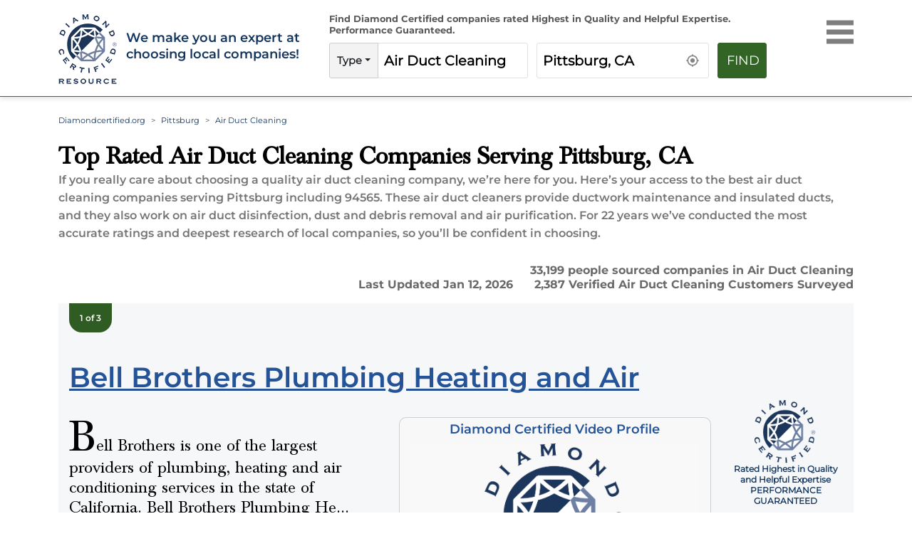

--- FILE ---
content_type: text/html; charset=utf-8
request_url: https://www.diamondcertified.org/category/air-duct-cleaning/ca/pittsburg/
body_size: 37499
content:
<!DOCTYPE html><html lang="en-us"><head><meta name="robots" content="index,follow"/><script>(function(w,d,s,l,i){w[l]=w[l]||[];w[l].push({'gtm.start':
new Date().getTime(),event:'gtm.js'});var f=d.getElementsByTagName(s)[0],
j=d.createElement(s),dl=l!='dataLayer'?'&l='+l:'';j.async=true;j.src=
'https://www.googletagmanager.com/gtm.js?id='+i+dl;f.parentNode.insertBefore(j,f);
})(window,document,'script','dataLayer','GTM-NB2HTH7');</script><meta charSet="utf-8"/><link rel="preload" href="/font/montserrat-v25-latin-regular.woff2" as="font" crossorigin="anonymous" type="font/woff2"/><link rel="preload" href="/font/montserrat-v25-latin-600.woff2" as="font" crossorigin="anonymous" type="font/woff2"/><link rel="preload" href="/font/baskvl.ttf" as="font" crossorigin="anonymous" type="font/woff2"/><link rel="preload" href="/font/montserrat-v25-latin-500.woff2" as="font" crossorigin="anonymous" type="font/woff2"/><link rel="preload" href="/font/montserrat-v25-latin-700.woff2" as="font" crossorigin="anonymous" type="font/woff2"/><link rel="apple-touch-icon" type="image/png" sizes="180x180" href="https://www.diamondcertified.org/Favicons/apple-touch-icon.png"/><link rel="icon" type="image/png" sizes="16x16" href="https://www.diamondcertified.org/Favicons/favicon-16x16.png"/><meta name="viewport" content="width=device-width, initial-scale=1"/><link rel="canonical" href="https://www.diamondcertified.org/category/air-duct-cleaning/ca/pittsburg/"/><link rel="alternate" hrefLang="en" href="https://www.diamondcertified.org/category/air-duct-cleaning/ca/pittsburg/"/><link rel="alternate" hrefLang="x-default" href="https://www.diamondcertified.org/category/air-duct-cleaning/ca/pittsburg/"/><meta property="og:url" content="https://www.diamondcertified.org/category/air-duct-cleaning/ca/pittsburg/"/><title>Top Rated Air Duct Cleaning Contractors for  Pittsburg, CA </title><meta property="og:type" content="services"/><meta property="og:image" content="https://dcr-apis.s3.us-east-2.amazonaws.com/DCR_Public_Images/og_images/Air+Duct+Cleaning+-+3.jpg"/><meta name="title" content="Top Rated Air Duct Cleaning Contractors for Pittsburg, CA "/><meta name="og:title" content="Top Rated Air Duct Cleaning Contractors for Pittsburg, CA "/><meta name="description" content="Find Top Rated Air Duct Cleaning Serving Pittsburg, CA  | Local Companies Independently Rated Highest in Quality and Helpful Expertise"/><meta name="og:description" content="Find Top Rated Air Duct Cleaning Serving Pittsburg, CA  | Local Companies Independently Rated Highest in Quality and Helpful Expertise"/><meta name="og:keywords" content="Certified Air Duct Cleaning Near Pittsburg, CA "/><meta name="author" content="Diamond Certified Research Team"/><meta name="publisher" content="Diamond Certified Resource"/><meta property="og:locale" content="en_US"/><meta property="og:site_name" content="Diamond Certified"/><script type="application/ld+json">{"url":"https://www.diamondcertified.org/category/air-duct-cleaning/ca/pittsburg/","name":"Air Duct Cleaning Serving Pittsburg CA | Diamond Certified","datePublished":"2022-09-01T22:26:39+00:00","dateModified":"2026-01-12T12:00:00.000+00:00","description":"Find Top Rated roofing Near  Pittsburg CA | Local Companies Independently Rated Highest in Quality and Helpful Expertise","inLanguage":"en-US","isPartOf":{"url":"https://www.diamondcertified.org/","name":"Diamond Certified","description":"Companies Rated Highest in Quality and Helpful Expertise","inLanguage":"en-US","potentialAction":{"target":"https://www.diamondcertified.org/?s={search_term_string}","@type":"SearchAction","query-input":"required name=search_term_string"},"@type":"WebSite","@id":"https://www.diamondcertified.org/#website"},"potentialAction":{"target":{"urlTemplate":"https://www.diamondcertified.org/category/air-duct-cleaning/ca/pittsburg/","@type":"EntryPoint"},"@type":"ReadAction"},"@context":"http://schema.org","@type":"WebPage","@id":"https://www.diamondcertified.org/category/air-duct-cleaning/ca/pittsburg/#webpag"}</script><script type="application/ld+json">{"itemListElement":[[{"position":"1","name":"Diamondcertified.org","item":{"@type":"Thing","@id":"https://www.diamondcertified.org/"},"@type":"ListItem"},{"position":"2","name":"Pittsburg","item":{"@type":"Thing","@id":"https://www.diamondcertified.org/counties/contra-costa-county/ca/pittsburg/"},"@type":"ListItem"},{"position":"3","name":"Air Duct Cleaning","@type":"ListItem"}]],"@context":"http://schema.org","@type":"BreadcrumbList","@id":"https://www.diamondcertified.org/category/air-duct-cleaning/ca/pittsburg/#breadcrumb"}</script><script type="application/ld+json">[{"name":"Bell Brothers Plumbing Heating and Air","image":null,"telephone":["(510) 471-8181","(916) 444-1234"],"address":{"addressLocality":null,"addressCountry":"US","addressRegion":null,"postalCode":null,"@type":"PostalAddress"},"url":"https://www.diamondcertified.org/report/bell-brothers-plumbing-heating-and-air/","sameas":["https://www.facebook.com/v2.9/plugins/page.php?adapt_container_width=true&app_id=&channel=https%3A%2F%2Fstaticxx.facebook.com%2Fx%2Fconnect%2Fxd_arbiter%2F%3Fversion%3D46%23cb%3Df131d0ee07ac14%26domain%3Dwww.diamondcertified.org%26is_canvas%3Dfalse%26origin%3Dhttps%253A%252F%252Fwww.diamondcertified.org%252Ff1d0eac861085bc%26relation%3Dparent.parent&container_width=374&hide_cover=false&href=https%3A%2F%2Fwww.facebook.com%2Fbellbroshvac%2F&locale=en_GB&sdk=joey&show_facepile=false&small_header=true&tabs=timeline","twitter.com/BellBros"],"areaServed":{"name":["Alameda,Alameda County","Discovery Bay,Contra Costa County","Auburn,Placer County","Sacramento,Sacramento County","Stockton,San Joaquin County","Belmont,San Mateo County","Los Altos,Santa Clara County","Benicia,Solano County","West Sacramento,Yolo County"],"@type":"Place"},"openingHours":["Mon 07:00 am - 07:00 pm","Tue 07:00 am - 07:00 pm","Wed 07:00 am - 07:00 pm","Thu 07:00 am - 07:00 pm","Fri 07:00 am - 07:00 pm","Sat 07:00 am - 06:00 pm","Sun 07:00 am - 04:00 pm"],"currenciesAccepted":"USD","paymentAccepted":["american-express","discover","mastercard","visa"],"award":"Diamond Certified","brand":[],"employee":["Lance Ellison, General Manager"],"numberOfEmployees":"1","aggregateRating":{"ratingValue":4.7,"reviewCount":253,"bestRating":5,"worstRating":1,"ratingExplanation":" Phone Survey Responses from 253 Verified Customers","itemReviewed":"Bell Brothers Plumbing Heating and Air","reviewAspect":"Bell Brothers Plumbing Heating and Air Ratings and Survey Responses","author":{"name":"American Ratings Corporation","@type":"Organization"},"@type":"AggregateRating"},"review":null,"hasOfferCatalog":{"name":["<P>Residential Air Conditioning and Heating, Including Maintenance, Repair and Equipment Replacement; Ductwork; Zoning; Air Filtration; Indoor Air Quality System Installation; Insulation; ThermaShield Radiant Barrier Installation; Water Heaters; Tankless Water Heaters; Water Filtration Systems; Water Conditioning Systems; Plumbing Maintenance, Repair and Replacement; Sewer Replacement; Drain Clearing</P>"],"@type":"OfferCatalog"},"description":"Bell Brothers is one of the largest providers of plumbing, heating and air conditioning services in the state of California. Bell Brothers Plumbing Heating and Air was founded in 1991 in Elk Grove, California by Kenny Bell and his brother, Jerry. The company has since grown to a second location in the East Bay. After more than 30 years in the HVAC business, Bell Brothers has expanded to specialize not only in heating and air services but also plumbing, ductwork, and insulation.<P>With more than $5 million in Home Energy Upgrade rebates earned for its customers, Bell Brothers has established itself as a leader in California’s Home Energy Upgrade Program for utility companies SMUD and PG&E. Today, the company has 200 trucks on the road and more than 300 employees who serve the Sacramento area and the East Bay.","geo":null,"memberOf":null,"keywords":["<P>Residential Air Conditioning and Heating, Including Maintenance, Repair and Equipment Replacement; Ductwork; Zoning; Air Filtration; Indoor Air Quality System Installation; Insulation; ThermaShield Radiant Barrier Installation; Water Heaters; Tankless Water Heaters; Water Filtration Systems; Water Conditioning Systems; Plumbing Maintenance, Repair and Replacement; Sewer Replacement; Drain Clearing</P>"],"@context":"https://schema.org","@type":"LocalBusiness"},{"name":"Service Champions","image":null,"telephone":["(888) 292-8914"],"address":{"addressLocality":null,"addressCountry":"US","addressRegion":null,"postalCode":null,"@type":"PostalAddress"},"url":"https://www.diamondcertified.org/report/service-champions/","sameas":["https://www.facebook.com/v2.9/plugins/page.php?adapt_container_width=true&app_id=&channel=https%3A%2F%2Fstaticxx.facebook.com%2Fx%2Fconnect%2Fxd_arbiter%2F%3Fversion%3D46%23cb%3Df3a88477e88f05c%26domain%3Dwww.diamondcertified.org%26is_canvas%3Dfalse%26origin%3Dhttps%253A%252F%252Fwww.diamondcertified.org%252Ff1dcc52430ae3d%26relation%3Dparent.parent&container_width=374&hide_cover=false&href=https%3A%2F%2Fwww.facebook.com%2FservicechampionsN%2F&locale=en_GB&sdk=joey&show_facepile=false&small_header=true&tabs=timeline","https://twitter.com/ServiceChampsN"],"areaServed":{"name":["Alameda,Alameda County","Discovery Bay,Contra Costa County","Bradley,Monterey County","Sacramento,Sacramento County","Hollister,San Benito County","Los Altos,Santa Clara County","Aptos,Santa Cruz County","Benicia,Solano County","Coloma,El Dorado County","Auburn,Placer County","West Sacramento,Yolo County","Wheatland,Yuba County"],"@type":"Place"},"openingHours":["Mon 07:00 am - 07:00 pm","Tue 07:00 am - 07:00 pm","Wed 07:00 am - 07:00 pm","Thu 07:00 am - 07:00 pm","Fri 07:00 am - 07:00 pm","Sat 08:00 am - 05:00 pm","Sun 08:00 am - 05:00 pm"],"currenciesAccepted":"USD","paymentAccepted":["american-express","discover","mastercard","visa"],"award":"Diamond Certified","brand":[],"employee":["Dan Michie, President"],"numberOfEmployees":"1","aggregateRating":{"ratingValue":4.6,"reviewCount":7562,"bestRating":5,"worstRating":1,"ratingExplanation":" Phone Survey Responses from 7562 Verified Customers","itemReviewed":"Service Champions","reviewAspect":"Service Champions Ratings and Survey Responses","author":{"name":"American Ratings Corporation","@type":"Organization"},"@type":"AggregateRating"},"review":null,"hasOfferCatalog":{"name":["<P>Furnaces and Air Conditioners<BR>Ductwork and Insulation<BR>Electrical<BR>Plumbing<BR>Water Filtration<BR>Air Filtration</P>","Air Duct Cleaning","Dryer Duct Cleaning","Ductwork","Hvac Cleaning","Insulated Ducts","Mini Split With Ducts","Vent Cleaning","Ac Tune Ups","Air Conditioner Repair","Commercial Air Conditioning","Ductless Heating And Cooling Systems","Furnace Repair","Heat Pump Repair","Hvac Installation","Hvac Replacement","Mini Splits","Water Heater Repair","Home Air Quality Testing","Air Sealing","Attic Insulation","Blown In Insulation","Ceiling Insulation","Fiberglass Insulation","Foam Board Insulation","Garage Door Insulation","Insulation Removal","Rockwool Insulation","Roof Insulation","Spray Foam Insulation","Thermal Insulation"],"@type":"OfferCatalog"},"description":"Service Champions is a premier provider of home services in Northern California. The company's expertise includes heating, cooling, plumbing, electrical, ductwork and insulation.<P>Service Champions delivers top service because it pays special attention to its people. The company’s technicians undergo thorough training at Champions University and are background-checked, drug-tested, and EPA certified. “Our managers pride themselves on personally hiring and processing every employee,” says Founder Kevin Comerford. “We’re proud to guarantee that all are well-qualified and taught to be respectful of clients’ homes.”<P>Mr. Comerford is the founder of Service Champions. He and his family have been in the home services industry for more than six decades. “We love working in our clients’ homes and helping them take care of their most prized possessions,” he says. “Great client care is a skill that sets us apart from many contractors who tend to over-promise and under-deliver.”","geo":null,"memberOf":null,"keywords":["<P>Furnaces and Air Conditioners<BR>Ductwork and Insulation<BR>Electrical<BR>Plumbing<BR>Water Filtration<BR>Air Filtration</P>","Air Duct Cleaning","Dryer Duct Cleaning","Ductwork","Hvac Cleaning","Insulated Ducts","Mini Split With Ducts","Vent Cleaning","Ac Tune Ups","Air Conditioner Repair","Commercial Air Conditioning","Ductless Heating And Cooling Systems","Furnace Repair","Heat Pump Repair","Hvac Installation","Hvac Replacement","Mini Splits","Water Heater Repair","Home Air Quality Testing","Air Sealing","Attic Insulation","Blown In Insulation","Ceiling Insulation","Fiberglass Insulation","Foam Board Insulation","Garage Door Insulation","Insulation Removal","Rockwool Insulation","Roof Insulation","Spray Foam Insulation","Thermal Insulation"],"@context":"https://schema.org","@type":"LocalBusiness"},{"name":"Carol Flynn, Inc.","image":null,"telephone":["(650) 530-0965","(408) 782-4931"],"address":{"addressLocality":null,"addressCountry":"US","addressRegion":null,"postalCode":null,"@type":"PostalAddress"},"url":"https://www.diamondcertified.org/report/carol-flynn-inc/","sameas":[],"areaServed":{"name":["Belmont,San Mateo County","Alameda,Alameda County","Discovery Bay,Contra Costa County","San Rafael,Marin County","American Canyon,Napa County","San Francisco,San Francisco County","Los Altos,Santa Clara County","Benicia,Solano County","Bodega,Sonoma County"],"@type":"Place"},"openingHours":["Mon 08:00 am - 05:00 pm","Tue 08:00 am - 05:00 pm","Wed 08:00 am - 05:00 pm","Thu 08:00 am - 05:00 pm","Fri 08:00 am - 05:00 pm",null,null],"currenciesAccepted":"USD","paymentAccepted":[],"award":"Diamond Certified","brand":["Carrier Factory Authorized Dealer"],"employee":["Marco Sandoval, President"],"numberOfEmployees":"1","aggregateRating":{"ratingValue":4.6,"reviewCount":545,"bestRating":5,"worstRating":1,"ratingExplanation":" Phone Survey Responses from 545 Verified Customers","itemReviewed":"Carol Flynn, Inc.","reviewAspect":"Carol Flynn, Inc. Ratings and Survey Responses","author":{"name":"American Ratings Corporation","@type":"Organization"},"@type":"AggregateRating"},"review":null,"hasOfferCatalog":{"name":["<P>Service<BR>Repair<BR>Installation<BR>Furnace Installations<BR>Air Conditioning<BR>Sheet Metal Work</P>","Ac Tune Ups","Air Conditioner Repair","Air Conditioning","Commercial Air Conditioning","Ductless Heating And Cooling Systems","Furnace Repair","Heat Pump Repair","Heating","Hvac Installation","Hvac Replacement","Mini Splits","Water Heater Repair","Air Duct Cleaning","Dryer Duct Cleaning","Ductwork","Hvac Cleaning","Insulated Ducts","Mini Split With Ducts","Vent Cleaning"],"@type":"OfferCatalog"},"description":"Carol Flynn, Inc. installs Carrier furnaces and air conditioners as a Carrier Factory Authorized Dealer. The company maintains, repairs, and cleans all makes and models of furnaces, air conditioners, air ducts, and general heating and cooling equipment for residential and commercial clients throughout the Bay Area. According to President Marco Sandoval, Carol Flynn’s high-quality heating and cooling products, coupled with superior service and low pricing, have made it one of the area’s leading HVAC businesses.<P>Mr. Sandoval says Carol Flynn, Inc. has installed and repaired tens of thousands of furnaces, air conditioners, and HVAC equipment since opening for business 72 years ago. All its work is performed by North American Technician Excellence (NATE) certified technicians who undergo continuous training to stay current on the industry’s technological advancements.<P>Carol Flynn, Inc. provides potential customers with a “Before You Buy” Information Guide, which contains heating and cooling facts and options designed to improve air comfort and save money. The company also offers free HVAC consultations, estimates, safety and energy efficiency inspections, and professional advice and recommendations.","geo":null,"memberOf":null,"keywords":["<P>Service<BR>Repair<BR>Installation<BR>Furnace Installations<BR>Air Conditioning<BR>Sheet Metal Work</P>","Ac Tune Ups","Air Conditioner Repair","Air Conditioning","Commercial Air Conditioning","Ductless Heating And Cooling Systems","Furnace Repair","Heat Pump Repair","Heating","Hvac Installation","Hvac Replacement","Mini Splits","Water Heater Repair","Air Duct Cleaning","Dryer Duct Cleaning","Ductwork","Hvac Cleaning","Insulated Ducts","Mini Split With Ducts","Vent Cleaning"],"@context":"https://schema.org","@type":"LocalBusiness"}]</script><script type="application/ld+json">[{"contentUrl":"https://diamondcertified.org/img/overlay/bell-brothers-plumbing-heating-and-air-2597-action-shot-1.webp","creator":{"name":"Diamond Certified","@type":"Person"},"@context":"https://schema.org/","@type":"ImageObject"},{"contentUrl":"https://www.diamondcertified.org/wp_contents/uploads/2020/05/Bell-Brothers-Heating-Air-Insulation-groupshot-Kenny-and-Jerry-e1602887287214.webp","creator":{"name":"Kenny Bell (L) and Jerry Bell are owners of Bell Brother's Heating & Air.","@type":"Person"},"@context":"https://schema.org/","@type":"ImageObject"},{"contentUrl":"https://www.diamondcertified.org/img/overlay/Service-Champions-group-shot-rgb-2018-e1535739726607.webp","creator":{"name":"Diamond Certified","@type":"Person"},"@context":"https://schema.org/","@type":"ImageObject"},{"contentUrl":"https://www.diamondcertified.org/wp_contents/uploads/2017/07/Service-Champions-headshot-rgb-e1530552968577.webp","creator":{"name":"Kevin Comerford, Founder","@type":"Person"},"@context":"https://schema.org/","@type":"ImageObject"},{"contentUrl":"https://www.diamondcertified.org/img/overlay/Carol-Flynn-vehicle-rgb.webp","creator":{"name":"Diamond Certified","@type":"Person"},"@context":"https://schema.org/","@type":"ImageObject"},{"contentUrl":"https://www.diamondcertified.org/wp_contents/uploads/2017/06/Carol-Flynn-Inc-Juan-02-e1506534271671.webp","creator":{"name":"Juan Sandoval, President","@type":"Person"},"@context":"https://schema.org/","@type":"ImageObject"}]</script><script type="application/ld+json">{"mainEntity":[{"name":"What are clients of Diamond Certified air duct cleaning companies saying about companies in Pittsburg, CA?","url":"https://www.diamondcertified.org/category/air-duct-cleaning/ca/pittsburg/","answerCount":"1","acceptedAnswer":{"text":"Verified <a href=\"https://www.diamondcertified.org/report/hsr/#surveys\">HSR</a> Customer, one of 82<br>\r\r\"They were professional and knowledgeable.  They were easy to work with.\" -Jaime W.<br>\r\r<a href=\"https://www.diamondcertified.org/report/hsr/#surveys\">All Survey Responses for HSR</a><br>","@type":"Answer"},"@type":"Question"}],"@context":"http://schema.org","@type":"FAQPage"}</script><script type="application/ld+json">{"name":"Air Duct Cleaning","brand":{"name":"Diamond Certified Resource","@type":"Organization"},"aggregateRating":{"ratingValue":4.300000190734863,"reviewCount":249,"bestRating":5,"worstRating":0,"ratingExplanation":"Diamond Certified Air Duct Cleaning in Pittsburg","itemReviewed":"Diamond Certified Air Duct Cleaning in Pittsburg","reviewAspect":"Diamond Certified Air Duct Cleaning in Pittsburg","author":{"name":" Diamond Certified Resource","@type":"Organization"},"@type":"AggregateRating"},"@context":"http://schema.org","@type":"Product"}</script><link rel="preload" as="image" imagesrcset="https://www.diamondcertified.org/DCR_Public_Images/Header_Common/diamond-certified-resource-logo-transparent.webp?w=640&amp;q=75 640w, https://www.diamondcertified.org/DCR_Public_Images/Header_Common/diamond-certified-resource-logo-transparent.webp?w=750&amp;q=75 750w, https://www.diamondcertified.org/DCR_Public_Images/Header_Common/diamond-certified-resource-logo-transparent.webp?w=828&amp;q=75 828w, https://www.diamondcertified.org/DCR_Public_Images/Header_Common/diamond-certified-resource-logo-transparent.webp?w=1080&amp;q=75 1080w, https://www.diamondcertified.org/DCR_Public_Images/Header_Common/diamond-certified-resource-logo-transparent.webp?w=1200&amp;q=75 1200w, https://www.diamondcertified.org/DCR_Public_Images/Header_Common/diamond-certified-resource-logo-transparent.webp?w=1920&amp;q=75 1920w, https://www.diamondcertified.org/DCR_Public_Images/Header_Common/diamond-certified-resource-logo-transparent.webp?w=2048&amp;q=75 2048w, https://www.diamondcertified.org/DCR_Public_Images/Header_Common/diamond-certified-resource-logo-transparent.webp?w=3840&amp;q=75 3840w" imagesizes="100vw"/><link rel="preload" as="image" imagesrcset="https://diamondcertified.org/wp_contents/key_factors/Family+Owned.png?w=640&amp;q=75 640w, https://diamondcertified.org/wp_contents/key_factors/Family+Owned.png?w=750&amp;q=75 750w, https://diamondcertified.org/wp_contents/key_factors/Family+Owned.png?w=828&amp;q=75 828w, https://diamondcertified.org/wp_contents/key_factors/Family+Owned.png?w=1080&amp;q=75 1080w, https://diamondcertified.org/wp_contents/key_factors/Family+Owned.png?w=1200&amp;q=75 1200w, https://diamondcertified.org/wp_contents/key_factors/Family+Owned.png?w=1920&amp;q=75 1920w, https://diamondcertified.org/wp_contents/key_factors/Family+Owned.png?w=2048&amp;q=75 2048w, https://diamondcertified.org/wp_contents/key_factors/Family+Owned.png?w=3840&amp;q=75 3840w" imagesizes="100vw"/><link rel="preload" as="image" imagesrcset="https://diamondcertified.org/wp_contents/key_factors/Emergency+247.png?w=640&amp;q=75 640w, https://diamondcertified.org/wp_contents/key_factors/Emergency+247.png?w=750&amp;q=75 750w, https://diamondcertified.org/wp_contents/key_factors/Emergency+247.png?w=828&amp;q=75 828w, https://diamondcertified.org/wp_contents/key_factors/Emergency+247.png?w=1080&amp;q=75 1080w, https://diamondcertified.org/wp_contents/key_factors/Emergency+247.png?w=1200&amp;q=75 1200w, https://diamondcertified.org/wp_contents/key_factors/Emergency+247.png?w=1920&amp;q=75 1920w, https://diamondcertified.org/wp_contents/key_factors/Emergency+247.png?w=2048&amp;q=75 2048w, https://diamondcertified.org/wp_contents/key_factors/Emergency+247.png?w=3840&amp;q=75 3840w" imagesizes="100vw"/><link rel="preload" as="image" imagesrcset="https://diamondcertified.org/wp_contents/key_factors/Residential+Only.png?w=640&amp;q=75 640w, https://diamondcertified.org/wp_contents/key_factors/Residential+Only.png?w=750&amp;q=75 750w, https://diamondcertified.org/wp_contents/key_factors/Residential+Only.png?w=828&amp;q=75 828w, https://diamondcertified.org/wp_contents/key_factors/Residential+Only.png?w=1080&amp;q=75 1080w, https://diamondcertified.org/wp_contents/key_factors/Residential+Only.png?w=1200&amp;q=75 1200w, https://diamondcertified.org/wp_contents/key_factors/Residential+Only.png?w=1920&amp;q=75 1920w, https://diamondcertified.org/wp_contents/key_factors/Residential+Only.png?w=2048&amp;q=75 2048w, https://diamondcertified.org/wp_contents/key_factors/Residential+Only.png?w=3840&amp;q=75 3840w" imagesizes="100vw"/><link rel="preload" as="image" imagesrcset="https://diamondcertified.org/wp_contents/key_factors/Weekned+Hours.png?w=640&amp;q=75 640w, https://diamondcertified.org/wp_contents/key_factors/Weekned+Hours.png?w=750&amp;q=75 750w, https://diamondcertified.org/wp_contents/key_factors/Weekned+Hours.png?w=828&amp;q=75 828w, https://diamondcertified.org/wp_contents/key_factors/Weekned+Hours.png?w=1080&amp;q=75 1080w, https://diamondcertified.org/wp_contents/key_factors/Weekned+Hours.png?w=1200&amp;q=75 1200w, https://diamondcertified.org/wp_contents/key_factors/Weekned+Hours.png?w=1920&amp;q=75 1920w, https://diamondcertified.org/wp_contents/key_factors/Weekned+Hours.png?w=2048&amp;q=75 2048w, https://diamondcertified.org/wp_contents/key_factors/Weekned+Hours.png?w=3840&amp;q=75 3840w" imagesizes="100vw"/><link rel="preload" as="image" imagesrcset="https://diamondcertified.org/wp_contents/key_factors/Live+Phone+Call+Answers.png?w=640&amp;q=75 640w, https://diamondcertified.org/wp_contents/key_factors/Live+Phone+Call+Answers.png?w=750&amp;q=75 750w, https://diamondcertified.org/wp_contents/key_factors/Live+Phone+Call+Answers.png?w=828&amp;q=75 828w, https://diamondcertified.org/wp_contents/key_factors/Live+Phone+Call+Answers.png?w=1080&amp;q=75 1080w, https://diamondcertified.org/wp_contents/key_factors/Live+Phone+Call+Answers.png?w=1200&amp;q=75 1200w, https://diamondcertified.org/wp_contents/key_factors/Live+Phone+Call+Answers.png?w=1920&amp;q=75 1920w, https://diamondcertified.org/wp_contents/key_factors/Live+Phone+Call+Answers.png?w=2048&amp;q=75 2048w, https://diamondcertified.org/wp_contents/key_factors/Live+Phone+Call+Answers.png?w=3840&amp;q=75 3840w" imagesizes="100vw"/><link rel="preload" as="image" imagesrcset="https://diamondcertified.org/wp_contents/key_factors/Financing+Available.png?w=640&amp;q=75 640w, https://diamondcertified.org/wp_contents/key_factors/Financing+Available.png?w=750&amp;q=75 750w, https://diamondcertified.org/wp_contents/key_factors/Financing+Available.png?w=828&amp;q=75 828w, https://diamondcertified.org/wp_contents/key_factors/Financing+Available.png?w=1080&amp;q=75 1080w, https://diamondcertified.org/wp_contents/key_factors/Financing+Available.png?w=1200&amp;q=75 1200w, https://diamondcertified.org/wp_contents/key_factors/Financing+Available.png?w=1920&amp;q=75 1920w, https://diamondcertified.org/wp_contents/key_factors/Financing+Available.png?w=2048&amp;q=75 2048w, https://diamondcertified.org/wp_contents/key_factors/Financing+Available.png?w=3840&amp;q=75 3840w" imagesizes="100vw"/><link rel="preload" as="image" imagesrcset="https://diamondcertified.org/wp_contents/key_factors/Workmanship+Guaranteed.png?w=640&amp;q=75 640w, https://diamondcertified.org/wp_contents/key_factors/Workmanship+Guaranteed.png?w=750&amp;q=75 750w, https://diamondcertified.org/wp_contents/key_factors/Workmanship+Guaranteed.png?w=828&amp;q=75 828w, https://diamondcertified.org/wp_contents/key_factors/Workmanship+Guaranteed.png?w=1080&amp;q=75 1080w, https://diamondcertified.org/wp_contents/key_factors/Workmanship+Guaranteed.png?w=1200&amp;q=75 1200w, https://diamondcertified.org/wp_contents/key_factors/Workmanship+Guaranteed.png?w=1920&amp;q=75 1920w, https://diamondcertified.org/wp_contents/key_factors/Workmanship+Guaranteed.png?w=2048&amp;q=75 2048w, https://diamondcertified.org/wp_contents/key_factors/Workmanship+Guaranteed.png?w=3840&amp;q=75 3840w" imagesizes="100vw"/><link rel="preload" as="image" imagesrcset="https://www.diamondcertified.org/img/overlay/Service-Champions-group-shot-rgb-2018-e1535739726607.webp?w=640&amp;q=75 640w, https://www.diamondcertified.org/img/overlay/Service-Champions-group-shot-rgb-2018-e1535739726607.webp?w=750&amp;q=75 750w, https://www.diamondcertified.org/img/overlay/Service-Champions-group-shot-rgb-2018-e1535739726607.webp?w=828&amp;q=75 828w, https://www.diamondcertified.org/img/overlay/Service-Champions-group-shot-rgb-2018-e1535739726607.webp?w=1080&amp;q=75 1080w, https://www.diamondcertified.org/img/overlay/Service-Champions-group-shot-rgb-2018-e1535739726607.webp?w=1200&amp;q=75 1200w, https://www.diamondcertified.org/img/overlay/Service-Champions-group-shot-rgb-2018-e1535739726607.webp?w=1920&amp;q=75 1920w, https://www.diamondcertified.org/img/overlay/Service-Champions-group-shot-rgb-2018-e1535739726607.webp?w=2048&amp;q=75 2048w, https://www.diamondcertified.org/img/overlay/Service-Champions-group-shot-rgb-2018-e1535739726607.webp?w=3840&amp;q=75 3840w" imagesizes="100vw"/><link rel="preload" as="image" imagesrcset="https://diamondcertified.org/wp_contents/key_factors/Established+in+(Year).png?w=640&amp;q=75 640w, https://diamondcertified.org/wp_contents/key_factors/Established+in+(Year).png?w=750&amp;q=75 750w, https://diamondcertified.org/wp_contents/key_factors/Established+in+(Year).png?w=828&amp;q=75 828w, https://diamondcertified.org/wp_contents/key_factors/Established+in+(Year).png?w=1080&amp;q=75 1080w, https://diamondcertified.org/wp_contents/key_factors/Established+in+(Year).png?w=1200&amp;q=75 1200w, https://diamondcertified.org/wp_contents/key_factors/Established+in+(Year).png?w=1920&amp;q=75 1920w, https://diamondcertified.org/wp_contents/key_factors/Established+in+(Year).png?w=2048&amp;q=75 2048w, https://diamondcertified.org/wp_contents/key_factors/Established+in+(Year).png?w=3840&amp;q=75 3840w" imagesizes="100vw"/><link rel="preload" as="image" imagesrcset="https://diamondcertified.org/wp_contents/key_factors/Residential+&amp;+Commercial.png?w=640&amp;q=75 640w, https://diamondcertified.org/wp_contents/key_factors/Residential+&amp;+Commercial.png?w=750&amp;q=75 750w, https://diamondcertified.org/wp_contents/key_factors/Residential+&amp;+Commercial.png?w=828&amp;q=75 828w, https://diamondcertified.org/wp_contents/key_factors/Residential+&amp;+Commercial.png?w=1080&amp;q=75 1080w, https://diamondcertified.org/wp_contents/key_factors/Residential+&amp;+Commercial.png?w=1200&amp;q=75 1200w, https://diamondcertified.org/wp_contents/key_factors/Residential+&amp;+Commercial.png?w=1920&amp;q=75 1920w, https://diamondcertified.org/wp_contents/key_factors/Residential+&amp;+Commercial.png?w=2048&amp;q=75 2048w, https://diamondcertified.org/wp_contents/key_factors/Residential+&amp;+Commercial.png?w=3840&amp;q=75 3840w" imagesizes="100vw"/><link rel="preload" as="image" imagesrcset="https://diamondcertified.org/wp_contents/key_factors/Free+Estimates.png?w=640&amp;q=75 640w, https://diamondcertified.org/wp_contents/key_factors/Free+Estimates.png?w=750&amp;q=75 750w, https://diamondcertified.org/wp_contents/key_factors/Free+Estimates.png?w=828&amp;q=75 828w, https://diamondcertified.org/wp_contents/key_factors/Free+Estimates.png?w=1080&amp;q=75 1080w, https://diamondcertified.org/wp_contents/key_factors/Free+Estimates.png?w=1200&amp;q=75 1200w, https://diamondcertified.org/wp_contents/key_factors/Free+Estimates.png?w=1920&amp;q=75 1920w, https://diamondcertified.org/wp_contents/key_factors/Free+Estimates.png?w=2048&amp;q=75 2048w, https://diamondcertified.org/wp_contents/key_factors/Free+Estimates.png?w=3840&amp;q=75 3840w" imagesizes="100vw"/><link rel="preload" as="image" imagesrcset="https://diamondcertified.org/wp_contents/key_factors/Coupon+on+Websites.png?w=640&amp;q=75 640w, https://diamondcertified.org/wp_contents/key_factors/Coupon+on+Websites.png?w=750&amp;q=75 750w, https://diamondcertified.org/wp_contents/key_factors/Coupon+on+Websites.png?w=828&amp;q=75 828w, https://diamondcertified.org/wp_contents/key_factors/Coupon+on+Websites.png?w=1080&amp;q=75 1080w, https://diamondcertified.org/wp_contents/key_factors/Coupon+on+Websites.png?w=1200&amp;q=75 1200w, https://diamondcertified.org/wp_contents/key_factors/Coupon+on+Websites.png?w=1920&amp;q=75 1920w, https://diamondcertified.org/wp_contents/key_factors/Coupon+on+Websites.png?w=2048&amp;q=75 2048w, https://diamondcertified.org/wp_contents/key_factors/Coupon+on+Websites.png?w=3840&amp;q=75 3840w" imagesizes="100vw"/><link rel="preload" as="image" imagesrcset="https://diamondcertified.org/wp_contents/key_factors/Appointements+Available.png?w=640&amp;q=75 640w, https://diamondcertified.org/wp_contents/key_factors/Appointements+Available.png?w=750&amp;q=75 750w, https://diamondcertified.org/wp_contents/key_factors/Appointements+Available.png?w=828&amp;q=75 828w, https://diamondcertified.org/wp_contents/key_factors/Appointements+Available.png?w=1080&amp;q=75 1080w, https://diamondcertified.org/wp_contents/key_factors/Appointements+Available.png?w=1200&amp;q=75 1200w, https://diamondcertified.org/wp_contents/key_factors/Appointements+Available.png?w=1920&amp;q=75 1920w, https://diamondcertified.org/wp_contents/key_factors/Appointements+Available.png?w=2048&amp;q=75 2048w, https://diamondcertified.org/wp_contents/key_factors/Appointements+Available.png?w=3840&amp;q=75 3840w" imagesizes="100vw"/><link rel="preload" as="image" imagesrcset="https://diamondcertified.org/wp_contents/key_factors/Same-Day+Response.png?w=640&amp;q=75 640w, https://diamondcertified.org/wp_contents/key_factors/Same-Day+Response.png?w=750&amp;q=75 750w, https://diamondcertified.org/wp_contents/key_factors/Same-Day+Response.png?w=828&amp;q=75 828w, https://diamondcertified.org/wp_contents/key_factors/Same-Day+Response.png?w=1080&amp;q=75 1080w, https://diamondcertified.org/wp_contents/key_factors/Same-Day+Response.png?w=1200&amp;q=75 1200w, https://diamondcertified.org/wp_contents/key_factors/Same-Day+Response.png?w=1920&amp;q=75 1920w, https://diamondcertified.org/wp_contents/key_factors/Same-Day+Response.png?w=2048&amp;q=75 2048w, https://diamondcertified.org/wp_contents/key_factors/Same-Day+Response.png?w=3840&amp;q=75 3840w" imagesizes="100vw"/><link rel="preload" as="image" imagesrcset="https://diamondcertified.org/wp_contents/key_factors/Daimond+Certified+Expert+Contributor.png?w=640&amp;q=75 640w, https://diamondcertified.org/wp_contents/key_factors/Daimond+Certified+Expert+Contributor.png?w=750&amp;q=75 750w, https://diamondcertified.org/wp_contents/key_factors/Daimond+Certified+Expert+Contributor.png?w=828&amp;q=75 828w, https://diamondcertified.org/wp_contents/key_factors/Daimond+Certified+Expert+Contributor.png?w=1080&amp;q=75 1080w, https://diamondcertified.org/wp_contents/key_factors/Daimond+Certified+Expert+Contributor.png?w=1200&amp;q=75 1200w, https://diamondcertified.org/wp_contents/key_factors/Daimond+Certified+Expert+Contributor.png?w=1920&amp;q=75 1920w, https://diamondcertified.org/wp_contents/key_factors/Daimond+Certified+Expert+Contributor.png?w=2048&amp;q=75 2048w, https://diamondcertified.org/wp_contents/key_factors/Daimond+Certified+Expert+Contributor.png?w=3840&amp;q=75 3840w" imagesizes="100vw"/><link rel="preload" as="image" imagesrcset="https://www.diamondcertified.org/img/overlay/Carol-Flynn-vehicle-rgb.webp?w=640&amp;q=75 640w, https://www.diamondcertified.org/img/overlay/Carol-Flynn-vehicle-rgb.webp?w=750&amp;q=75 750w, https://www.diamondcertified.org/img/overlay/Carol-Flynn-vehicle-rgb.webp?w=828&amp;q=75 828w, https://www.diamondcertified.org/img/overlay/Carol-Flynn-vehicle-rgb.webp?w=1080&amp;q=75 1080w, https://www.diamondcertified.org/img/overlay/Carol-Flynn-vehicle-rgb.webp?w=1200&amp;q=75 1200w, https://www.diamondcertified.org/img/overlay/Carol-Flynn-vehicle-rgb.webp?w=1920&amp;q=75 1920w, https://www.diamondcertified.org/img/overlay/Carol-Flynn-vehicle-rgb.webp?w=2048&amp;q=75 2048w, https://www.diamondcertified.org/img/overlay/Carol-Flynn-vehicle-rgb.webp?w=3840&amp;q=75 3840w" imagesizes="100vw"/><link rel="preload" as="image" imagesrcset="https://www.diamondcertified.org/wp_contents/uploads/youtube.png?w=640&amp;q=75 640w, https://www.diamondcertified.org/wp_contents/uploads/youtube.png?w=750&amp;q=75 750w, https://www.diamondcertified.org/wp_contents/uploads/youtube.png?w=828&amp;q=75 828w, https://www.diamondcertified.org/wp_contents/uploads/youtube.png?w=1080&amp;q=75 1080w, https://www.diamondcertified.org/wp_contents/uploads/youtube.png?w=1200&amp;q=75 1200w, https://www.diamondcertified.org/wp_contents/uploads/youtube.png?w=1920&amp;q=75 1920w, https://www.diamondcertified.org/wp_contents/uploads/youtube.png?w=2048&amp;q=75 2048w, https://www.diamondcertified.org/wp_contents/uploads/youtube.png?w=3840&amp;q=75 3840w" imagesizes="100vw"/><meta name="next-head-count" content="49"/><link rel="preload" href="/_next/static/css/35c6dc2774b4e5c9.css" as="style"/><link rel="stylesheet" href="/_next/static/css/35c6dc2774b4e5c9.css" data-n-g=""/><link rel="preload" href="/_next/static/css/aa3214285a10e006.css" as="style"/><link rel="stylesheet" href="/_next/static/css/aa3214285a10e006.css" data-n-p=""/><link rel="preload" href="/_next/static/css/1808e90ddaa264db.css" as="style"/><link rel="stylesheet" href="/_next/static/css/1808e90ddaa264db.css"/><noscript data-n-css=""></noscript><script defer="" nomodule="" src="/_next/static/chunks/polyfills-5cd94c89d3acac5f.js"></script><script defer="" src="/_next/static/chunks/8668.50242cb1b5838e38.js"></script><script defer="" src="/_next/static/chunks/8352-ee448deb182eacf5.js"></script><script defer="" src="/_next/static/chunks/5067.f2b2986f7020b41b.js"></script><script defer="" src="/_next/static/chunks/2046-2a7717469b4218bb.js"></script><script defer="" src="/_next/static/chunks/201.f1d15063db4122db.js"></script><script defer="" src="/_next/static/chunks/8854.d60a708f571ceff5.js"></script><script defer="" src="/_next/static/chunks/2909.e52f885f89e3af0d.js"></script><script defer="" src="/_next/static/chunks/95b64a6e-788a90335b6a349e.js"></script><script defer="" src="/_next/static/chunks/6015-cadd7abc7e193a5a.js"></script><script defer="" src="/_next/static/chunks/8741.ad5af28492043e36.js"></script><script defer="" src="/_next/static/chunks/6066-c23d09d37cfa6cbb.js"></script><script defer="" src="/_next/static/chunks/7218.5387572c41608f07.js"></script><script defer="" src="/_next/static/chunks/1484.fb10a6139b83f22d.js"></script><script defer="" src="/_next/static/chunks/8614.ec22e5c442690605.js"></script><script defer="" src="/_next/static/chunks/8718.ca5f3af18d1794d9.js"></script><script src="/_next/static/chunks/webpack-361f035882634a36.js" defer=""></script><script src="/_next/static/chunks/framework-568b840ecff66744.js" defer=""></script><script src="/_next/static/chunks/main-cba49a74ff5e77d6.js" defer=""></script><script src="/_next/static/chunks/pages/_app-6ad78aa3b5bb3d77.js" defer=""></script><script src="/_next/static/chunks/252f366e-51212041de6ddea9.js" defer=""></script><script src="/_next/static/chunks/5675-e372fd188388fe0a.js" defer=""></script><script src="/_next/static/chunks/8999-218d941fe6b30923.js" defer=""></script><script src="/_next/static/chunks/9638-f901ee2d3522fb54.js" defer=""></script><script src="/_next/static/chunks/2327-c6e6609195681f80.js" defer=""></script><script src="/_next/static/chunks/8808-e3ad027299b965d9.js" defer=""></script><script src="/_next/static/chunks/4134-f1bfd76443d8d718.js" defer=""></script><script src="/_next/static/chunks/2670-ceb257da1b9ddccc.js" defer=""></script><script src="/_next/static/chunks/4106-c85a4d3efa1e2e22.js" defer=""></script><script src="/_next/static/chunks/1038-92aa65314af6ebe2.js" defer=""></script><script src="/_next/static/chunks/2943-6633b8604321b69d.js" defer=""></script><script src="/_next/static/chunks/pages/category/%5B...slug%5D-147d5092298d4a6f.js" defer=""></script><script src="/_next/static/oOqJlVqrfTwZ0Ycc7iw5T/_buildManifest.js" defer=""></script><script src="/_next/static/oOqJlVqrfTwZ0Ycc7iw5T/_ssgManifest.js" defer=""></script><script src="/_next/static/oOqJlVqrfTwZ0Ycc7iw5T/_middlewareManifest.js" defer=""></script></head><body><noscript><iframe src="https://www.googletagmanager.com/ns.html?id=GTM-NB2HTH7" height="0" width="0" style="display:none;visibility:hidden"></iframe></noscript><div id="__next" data-reactroot=""><div><header class="innerpgheader" id="otherPageHeader"><nav class="header active" id="navHeader"><div class="container"><div class="row"><div class="innerheadernego col-lg-4 col-md-9 col-10"><div class="row"><div class="logoinner col-xl-3 col-lg-4 col-md-2 col-3"><a href="https://www.diamondcertified.org/" aria-hidden="false" aria-label="Home"><div class="logoinnerimg"><span style="box-sizing:border-box;display:block;overflow:hidden;width:initial;height:initial;background:none;opacity:1;border:0;margin:0;padding:0;position:relative"><span style="box-sizing:border-box;display:block;width:initial;height:initial;background:none;opacity:1;border:0;margin:0;padding:0;padding-top:100%"></span><img alt="Diamond Certified Resource Logo" sizes="100vw" srcSet="https://www.diamondcertified.org/DCR_Public_Images/Header_Common/diamond-certified-resource-logo-transparent.webp?w=640&amp;q=75 640w, https://www.diamondcertified.org/DCR_Public_Images/Header_Common/diamond-certified-resource-logo-transparent.webp?w=750&amp;q=75 750w, https://www.diamondcertified.org/DCR_Public_Images/Header_Common/diamond-certified-resource-logo-transparent.webp?w=828&amp;q=75 828w, https://www.diamondcertified.org/DCR_Public_Images/Header_Common/diamond-certified-resource-logo-transparent.webp?w=1080&amp;q=75 1080w, https://www.diamondcertified.org/DCR_Public_Images/Header_Common/diamond-certified-resource-logo-transparent.webp?w=1200&amp;q=75 1200w, https://www.diamondcertified.org/DCR_Public_Images/Header_Common/diamond-certified-resource-logo-transparent.webp?w=1920&amp;q=75 1920w, https://www.diamondcertified.org/DCR_Public_Images/Header_Common/diamond-certified-resource-logo-transparent.webp?w=2048&amp;q=75 2048w, https://www.diamondcertified.org/DCR_Public_Images/Header_Common/diamond-certified-resource-logo-transparent.webp?w=3840&amp;q=75 3840w" src="https://www.diamondcertified.org/DCR_Public_Images/Header_Common/diamond-certified-resource-logo-transparent.webp?w=3840&amp;q=75" decoding="async" data-nimg="responsive" style="position:absolute;top:0;left:0;bottom:0;right:0;box-sizing:border-box;padding:0;border:none;margin:auto;display:block;width:0;height:0;min-width:100%;max-width:100%;min-height:100%;max-height:100%;object-position:left"/><noscript><img alt="Diamond Certified Resource Logo" sizes="100vw" srcSet="https://www.diamondcertified.org/DCR_Public_Images/Header_Common/diamond-certified-resource-logo-transparent.webp?w=640&amp;q=75 640w, https://www.diamondcertified.org/DCR_Public_Images/Header_Common/diamond-certified-resource-logo-transparent.webp?w=750&amp;q=75 750w, https://www.diamondcertified.org/DCR_Public_Images/Header_Common/diamond-certified-resource-logo-transparent.webp?w=828&amp;q=75 828w, https://www.diamondcertified.org/DCR_Public_Images/Header_Common/diamond-certified-resource-logo-transparent.webp?w=1080&amp;q=75 1080w, https://www.diamondcertified.org/DCR_Public_Images/Header_Common/diamond-certified-resource-logo-transparent.webp?w=1200&amp;q=75 1200w, https://www.diamondcertified.org/DCR_Public_Images/Header_Common/diamond-certified-resource-logo-transparent.webp?w=1920&amp;q=75 1920w, https://www.diamondcertified.org/DCR_Public_Images/Header_Common/diamond-certified-resource-logo-transparent.webp?w=2048&amp;q=75 2048w, https://www.diamondcertified.org/DCR_Public_Images/Header_Common/diamond-certified-resource-logo-transparent.webp?w=3840&amp;q=75 3840w" src="https://www.diamondcertified.org/DCR_Public_Images/Header_Common/diamond-certified-resource-logo-transparent.webp?w=3840&amp;q=75" decoding="async" data-nimg="responsive" style="position:absolute;top:0;left:0;bottom:0;right:0;box-sizing:border-box;padding:0;border:none;margin:auto;display:block;width:0;height:0;min-width:100%;max-width:100%;min-height:100%;max-height:100%;object-position:left" loading="lazy"/></noscript></span></div></a></div><div class="tagline col-xl-9 col-lg-8 col-9"><p>We make you an expert at<br/>choosing local companies!</p></div></div></div><div class="align-self-center categories-list col-lg-7"><div class="componentmidport"><div class="scrolled  "><div class="hidesearchtabpara row"><div class="performanceguar col-md-12">Find Diamond Certified companies rated Highest in Quality <span>and Helpful Expertise. Performance Guaranteed.</span></div></div><div class=" guaranteedcell row"><div class="alltextbox hidesearchtab col-md-5"><div class="input-group typetxt"><div class="input-group-prepend dropdown"><div class="dropdown"><button type="button" id="react-aria617521813-14673" aria-expanded="false" class="dropdown-toggle btn"></button></div></div><div role="combobox" aria-haspopup="listbox" aria-owns="react-autowhatever-type" aria-expanded="false" class="react-autosuggest__container"><input type="text" value="" autoComplete="off" aria-autocomplete="list" aria-controls="react-autowhatever-type" class="form-control home-input-text    input-placeholder" placeholder="What type of company do you want?" name="what-type"/><div id="react-autowhatever-type" role="listbox" class="react-autosuggest__suggestions-container"></div></div></div></div><div class="hidesearchtab1 col-md-5 col-8"><div class=" "><div id="inputwhere"><div role="combobox" aria-haspopup="listbox" aria-owns="react-autowhatever-1" aria-expanded="false" class="react-autosuggest__container"><input type="text" value="" autoComplete="off" aria-autocomplete="list" aria-controls="react-autowhatever-1" class="form-control text-elips home-input-text input-placeholder" placeholder="Enter your city, ZIP or county" id="Inputid" name="what-location" disabled=""/><div id="react-autowhatever-1" role="listbox" class="react-autosuggest__suggestions-container"></div></div><div id="currentLocIco" class="locico"><span style="box-sizing:border-box;display:block;overflow:hidden;width:initial;height:initial;background:none;opacity:1;border:0;margin:0;padding:0;position:relative"><span style="box-sizing:border-box;display:block;width:initial;height:initial;background:none;opacity:1;border:0;margin:0;padding:0;padding-top:100%"></span><img alt="location" src="[data-uri]" decoding="async" data-nimg="responsive" style="position:absolute;top:0;left:0;bottom:0;right:0;box-sizing:border-box;padding:0;border:none;margin:auto;display:block;width:0;height:0;min-width:100%;max-width:100%;min-height:100%;max-height:100%"/><noscript><img alt="location" sizes="100vw" srcSet="https://diamondcertified.org/DCR_Public_Images/Header_Common/location.svg?w=640&amp;q=75 640w, https://diamondcertified.org/DCR_Public_Images/Header_Common/location.svg?w=750&amp;q=75 750w, https://diamondcertified.org/DCR_Public_Images/Header_Common/location.svg?w=828&amp;q=75 828w, https://diamondcertified.org/DCR_Public_Images/Header_Common/location.svg?w=1080&amp;q=75 1080w, https://diamondcertified.org/DCR_Public_Images/Header_Common/location.svg?w=1200&amp;q=75 1200w, https://diamondcertified.org/DCR_Public_Images/Header_Common/location.svg?w=1920&amp;q=75 1920w, https://diamondcertified.org/DCR_Public_Images/Header_Common/location.svg?w=2048&amp;q=75 2048w, https://diamondcertified.org/DCR_Public_Images/Header_Common/location.svg?w=3840&amp;q=75 3840w" src="https://diamondcertified.org/DCR_Public_Images/Header_Common/location.svg?w=3840&amp;q=75" decoding="async" data-nimg="responsive" style="position:absolute;top:0;left:0;bottom:0;right:0;box-sizing:border-box;padding:0;border:none;margin:auto;display:block;width:0;height:0;min-width:100%;max-width:100%;min-height:100%;max-height:100%" loading="lazy"/></noscript></span></div></div></div><div class="errormsg RobotoFont" id="errMsg2"> </div></div><div class="col-md-2 col-4"><button class="btn btn-primary btn-block" id="findbtn">Find</button></div></div></div></div></div><div class=" menuhead col-lg-1 col-md-3 col-2"><div class="top-nav"><div class="menu"><div class="menu-line"></div><div class="menu-line"></div><div class="menu-line"></div></div></div><div class="menu-background "></div><div class=" menu-panel "></div></div></div></div></nav></header><main class="main mheader container " id="CityPageId"><nav aria-label="breadcrumb"><ol class="breadcrumb "><li class="breadcrumb-item   texttransform-normal"><a href="https://www.diamondcertified.org/"> <!-- -->Diamondcertified.org</a></li><li class="breadcrumb-item   text-capitalize"><a href="https://www.diamondcertified.org/counties/contra-costa-county/ca/pittsburg/"> <!-- -->Pittsburg</a></li><li class="breadcrumb-item active" aria-current="page">Air Duct Cleaning</li></ol></nav><div class="mt-4"><h1 class="mtophead">Top Rated Air Duct Cleaning Companies Serving Pittsburg, CA</h1><p class="cat-short-desc line-clamp-4 ">If you really care about choosing a quality air duct cleaning company, we’re here for you. Here’s your access to the best air duct cleaning companies serving Pittsburg including 94565. These air duct cleaners provide ductwork maintenance and insulated ducts, and they also work on air duct disinfection, dust and debris removal and air purification. For 22 years we’ve conducted the most accurate ratings and deepest research of local companies, so you’ll be confident in choosing.</p><button class="d-md-none toggleReadMorebtn">Read more</button></div><div><ul class=" align-items-end top-roofersrow"><li class=" justify-content-lg-end nomob-txt">Last Updated  <!-- -->Jan 12, 2026</li><li class="desk-design"><div class=" cust-survey">33,199<!-- --> people sourced companies in <!-- -->Air Duct Cleaning</div><div class=" cust-survey">2,387<!-- --> Verified <!-- -->Air Duct Cleaning<!-- --> Customers Surveyed</div></li></ul><div class="design-mob"><div class="clickable-container catfont" style="margin-right:10px"><svg stroke="currentColor" fill="currentColor" stroke-width="0" viewBox="0 0 24 24" color="#000" style="color:#000;margin-right:4px" height="18" width="18" xmlns="http://www.w3.org/2000/svg"><path fill="none" d="M0 0h24v24H0z"></path><path d="M23 12l-2.44-2.79.34-3.69-3.61-.82-1.89-3.2L12 2.96 8.6 1.5 6.71 4.69 3.1 5.5l.34 3.7L1 12l2.44 2.79-.34 3.7 3.61.82L8.6 22.5l3.4-1.47 3.4 1.46 1.89-3.19 3.61-.82-.34-3.69L23 12zm-12.91 4.72l-3.8-3.81 1.48-1.48 2.32 2.33 5.85-5.87 1.48 1.48-7.33 7.35z"></path></svg>2387</div><div class="clickable-container catfont"><svg stroke="currentColor" fill="currentColor" stroke-width="0" viewBox="0 0 24 24" color="#000" style="color:#000;margin-right:4px" height="18" width="18" xmlns="http://www.w3.org/2000/svg"><path fill="none" d="M0 0h24v24H0z"></path><path d="M12 2C6.48 2 2 6.48 2 12s4.48 10 10 10 10-4.48 10-10S17.52 2 12 2zm0 4c1.93 0 3.5 1.57 3.5 3.5S13.93 13 12 13s-3.5-1.57-3.5-3.5S10.07 6 12 6zm0 14c-2.03 0-4.43-.82-6.14-2.88a9.947 9.947 0 0112.28 0C16.43 19.18 14.03 20 12 20z"></path></svg>33199</div></div></div><div class="bgsky dcccomp" id="track-63735"><div class="d-flex"><div class="pge CategoryPage_pge__StssM">1<!-- --> of <!-- -->3</div></div><div class="content"><div class="row"><div class="col-sm-12"><a href="https://www.diamondcertified.org/report/bell-brothers-plumbing-heating-and-air/" target="_self" rel="noopener noreferrer"><h2 class="cursor-pointer" id="BellBrothersPlumbingHeatingandAir">Bell Brothers Plumbing Heating and Air</h2></a><h3 class=" CategoryPage_visually_hidden_mobile__hgpUD">hidden</h3></div><div class="col-lg-4 col-xl-5 left-col mlesscat"><div class="first_letter_capital"><div class="para"><div class="companyDescription">Bell Brothers is one of the largest providers of plumbing, heating and air conditioning services in the state of California. Bell Brothers Plumbing He...</div><span class="cursor-pointer viewmore">Read More</span></div></div><div class="row"><div class="col-md-6"><h3 class="company-service">Main Services</h3><div class="my-2"><div class="cursor-pointer mainservgrid row"><div class="pr-0 col-md-10"><span>Air Duct Cleaning</span></div></div></div></div><div class="col-md-6"> <h3 class="company-service">Additional Services</h3><p> Residential Air Conditioning and Heating, Including Maintenance, Repair and Equipment Replacement; Ductwork; Zoning; Air Filtration; Indoor Air Quality System Installation; Insulation; ThermaShield Radiant Barrier Installation; Water Heaters; Tankless Water Heaters; Water Filtration Systems; Water Conditioning Systems; Plumbing Maintenance, Repair and Replacement; Sewer Replacement; Drain Clearing</p></div><div class="col-sm-12"><p></p><h3 class="company-service">Coverage Areas</h3><p class="text-capitalize"> <!-- -->Santa Clara County, San Mateo County, Alameda County, Contra Costa County, Solano County, Placer County, San Joaquin County, Stanislaus County, Sacramento County, El Dorado County, Yolo County<!-- --> </p><div class="mt-4 dccslidercontrol"><div class="slick-slider slick-initialized"><div class="slick-list"><div class="slick-track" style="width:100%;left:0%"><div data-index="0" class="slick-slide slick-active slick-current" tabindex="-1" aria-hidden="false" style="outline:none;width:25%"><div><div class=" dccslider" tabindex="-1" style="width:100%;display:inline-block"><span style="box-sizing:border-box;display:block;overflow:hidden;width:initial;height:initial;background:none;opacity:1;border:0;margin:0;padding:0;position:relative"><span style="box-sizing:border-box;display:block;width:initial;height:initial;background:none;opacity:1;border:0;margin:0;padding:0;padding-top:45%"></span><img alt="Family Owned" sizes="100vw" srcSet="https://diamondcertified.org/wp_contents/key_factors/Family+Owned.png?w=640&amp;q=75 640w, https://diamondcertified.org/wp_contents/key_factors/Family+Owned.png?w=750&amp;q=75 750w, https://diamondcertified.org/wp_contents/key_factors/Family+Owned.png?w=828&amp;q=75 828w, https://diamondcertified.org/wp_contents/key_factors/Family+Owned.png?w=1080&amp;q=75 1080w, https://diamondcertified.org/wp_contents/key_factors/Family+Owned.png?w=1200&amp;q=75 1200w, https://diamondcertified.org/wp_contents/key_factors/Family+Owned.png?w=1920&amp;q=75 1920w, https://diamondcertified.org/wp_contents/key_factors/Family+Owned.png?w=2048&amp;q=75 2048w, https://diamondcertified.org/wp_contents/key_factors/Family+Owned.png?w=3840&amp;q=75 3840w" src="https://diamondcertified.org/wp_contents/key_factors/Family+Owned.png?w=3840&amp;q=75" decoding="async" data-nimg="responsive" class="img-fluid" style="position:absolute;top:0;left:0;bottom:0;right:0;box-sizing:border-box;padding:0;border:none;margin:auto;display:block;width:0;height:0;min-width:100%;max-width:100%;min-height:100%;max-height:100%"/><noscript><img alt="Family Owned" sizes="100vw" srcSet="https://diamondcertified.org/wp_contents/key_factors/Family+Owned.png?w=640&amp;q=75 640w, https://diamondcertified.org/wp_contents/key_factors/Family+Owned.png?w=750&amp;q=75 750w, https://diamondcertified.org/wp_contents/key_factors/Family+Owned.png?w=828&amp;q=75 828w, https://diamondcertified.org/wp_contents/key_factors/Family+Owned.png?w=1080&amp;q=75 1080w, https://diamondcertified.org/wp_contents/key_factors/Family+Owned.png?w=1200&amp;q=75 1200w, https://diamondcertified.org/wp_contents/key_factors/Family+Owned.png?w=1920&amp;q=75 1920w, https://diamondcertified.org/wp_contents/key_factors/Family+Owned.png?w=2048&amp;q=75 2048w, https://diamondcertified.org/wp_contents/key_factors/Family+Owned.png?w=3840&amp;q=75 3840w" src="https://diamondcertified.org/wp_contents/key_factors/Family+Owned.png?w=3840&amp;q=75" decoding="async" data-nimg="responsive" style="position:absolute;top:0;left:0;bottom:0;right:0;box-sizing:border-box;padding:0;border:none;margin:auto;display:block;width:0;height:0;min-width:100%;max-width:100%;min-height:100%;max-height:100%" class="img-fluid" loading="lazy"/></noscript></span><div class="descinner">Family Owned</div></div></div></div><div data-index="1" class="slick-slide slick-active" tabindex="-1" aria-hidden="false" style="outline:none;width:25%"><div><div class=" dccslider" tabindex="-1" style="width:100%;display:inline-block"><span style="box-sizing:border-box;display:block;overflow:hidden;width:initial;height:initial;background:none;opacity:1;border:0;margin:0;padding:0;position:relative"><span style="box-sizing:border-box;display:block;width:initial;height:initial;background:none;opacity:1;border:0;margin:0;padding:0;padding-top:45%"></span><img alt="Emergency 24/7" sizes="100vw" srcSet="https://diamondcertified.org/wp_contents/key_factors/Emergency+247.png?w=640&amp;q=75 640w, https://diamondcertified.org/wp_contents/key_factors/Emergency+247.png?w=750&amp;q=75 750w, https://diamondcertified.org/wp_contents/key_factors/Emergency+247.png?w=828&amp;q=75 828w, https://diamondcertified.org/wp_contents/key_factors/Emergency+247.png?w=1080&amp;q=75 1080w, https://diamondcertified.org/wp_contents/key_factors/Emergency+247.png?w=1200&amp;q=75 1200w, https://diamondcertified.org/wp_contents/key_factors/Emergency+247.png?w=1920&amp;q=75 1920w, https://diamondcertified.org/wp_contents/key_factors/Emergency+247.png?w=2048&amp;q=75 2048w, https://diamondcertified.org/wp_contents/key_factors/Emergency+247.png?w=3840&amp;q=75 3840w" src="https://diamondcertified.org/wp_contents/key_factors/Emergency+247.png?w=3840&amp;q=75" decoding="async" data-nimg="responsive" class="img-fluid" style="position:absolute;top:0;left:0;bottom:0;right:0;box-sizing:border-box;padding:0;border:none;margin:auto;display:block;width:0;height:0;min-width:100%;max-width:100%;min-height:100%;max-height:100%"/><noscript><img alt="Emergency 24/7" sizes="100vw" srcSet="https://diamondcertified.org/wp_contents/key_factors/Emergency+247.png?w=640&amp;q=75 640w, https://diamondcertified.org/wp_contents/key_factors/Emergency+247.png?w=750&amp;q=75 750w, https://diamondcertified.org/wp_contents/key_factors/Emergency+247.png?w=828&amp;q=75 828w, https://diamondcertified.org/wp_contents/key_factors/Emergency+247.png?w=1080&amp;q=75 1080w, https://diamondcertified.org/wp_contents/key_factors/Emergency+247.png?w=1200&amp;q=75 1200w, https://diamondcertified.org/wp_contents/key_factors/Emergency+247.png?w=1920&amp;q=75 1920w, https://diamondcertified.org/wp_contents/key_factors/Emergency+247.png?w=2048&amp;q=75 2048w, https://diamondcertified.org/wp_contents/key_factors/Emergency+247.png?w=3840&amp;q=75 3840w" src="https://diamondcertified.org/wp_contents/key_factors/Emergency+247.png?w=3840&amp;q=75" decoding="async" data-nimg="responsive" style="position:absolute;top:0;left:0;bottom:0;right:0;box-sizing:border-box;padding:0;border:none;margin:auto;display:block;width:0;height:0;min-width:100%;max-width:100%;min-height:100%;max-height:100%" class="img-fluid" loading="lazy"/></noscript></span><div class="descinner">Emergency 24/7</div></div></div></div><div data-index="2" class="slick-slide slick-active" tabindex="-1" aria-hidden="false" style="outline:none;width:25%"><div><div class=" dccslider" tabindex="-1" style="width:100%;display:inline-block"><span style="box-sizing:border-box;display:block;overflow:hidden;width:initial;height:initial;background:none;opacity:1;border:0;margin:0;padding:0;position:relative"><span style="box-sizing:border-box;display:block;width:initial;height:initial;background:none;opacity:1;border:0;margin:0;padding:0;padding-top:45%"></span><img alt="Residential &amp; Commercial" sizes="100vw" srcSet="https://diamondcertified.org/wp_contents/key_factors/Residential+&amp;+Commercial.png?w=640&amp;q=75 640w, https://diamondcertified.org/wp_contents/key_factors/Residential+&amp;+Commercial.png?w=750&amp;q=75 750w, https://diamondcertified.org/wp_contents/key_factors/Residential+&amp;+Commercial.png?w=828&amp;q=75 828w, https://diamondcertified.org/wp_contents/key_factors/Residential+&amp;+Commercial.png?w=1080&amp;q=75 1080w, https://diamondcertified.org/wp_contents/key_factors/Residential+&amp;+Commercial.png?w=1200&amp;q=75 1200w, https://diamondcertified.org/wp_contents/key_factors/Residential+&amp;+Commercial.png?w=1920&amp;q=75 1920w, https://diamondcertified.org/wp_contents/key_factors/Residential+&amp;+Commercial.png?w=2048&amp;q=75 2048w, https://diamondcertified.org/wp_contents/key_factors/Residential+&amp;+Commercial.png?w=3840&amp;q=75 3840w" src="https://diamondcertified.org/wp_contents/key_factors/Residential+&amp;+Commercial.png?w=3840&amp;q=75" decoding="async" data-nimg="responsive" class="img-fluid" style="position:absolute;top:0;left:0;bottom:0;right:0;box-sizing:border-box;padding:0;border:none;margin:auto;display:block;width:0;height:0;min-width:100%;max-width:100%;min-height:100%;max-height:100%"/><noscript><img alt="Residential &amp; Commercial" sizes="100vw" srcSet="https://diamondcertified.org/wp_contents/key_factors/Residential+&amp;+Commercial.png?w=640&amp;q=75 640w, https://diamondcertified.org/wp_contents/key_factors/Residential+&amp;+Commercial.png?w=750&amp;q=75 750w, https://diamondcertified.org/wp_contents/key_factors/Residential+&amp;+Commercial.png?w=828&amp;q=75 828w, https://diamondcertified.org/wp_contents/key_factors/Residential+&amp;+Commercial.png?w=1080&amp;q=75 1080w, https://diamondcertified.org/wp_contents/key_factors/Residential+&amp;+Commercial.png?w=1200&amp;q=75 1200w, https://diamondcertified.org/wp_contents/key_factors/Residential+&amp;+Commercial.png?w=1920&amp;q=75 1920w, https://diamondcertified.org/wp_contents/key_factors/Residential+&amp;+Commercial.png?w=2048&amp;q=75 2048w, https://diamondcertified.org/wp_contents/key_factors/Residential+&amp;+Commercial.png?w=3840&amp;q=75 3840w" src="https://diamondcertified.org/wp_contents/key_factors/Residential+&amp;+Commercial.png?w=3840&amp;q=75" decoding="async" data-nimg="responsive" style="position:absolute;top:0;left:0;bottom:0;right:0;box-sizing:border-box;padding:0;border:none;margin:auto;display:block;width:0;height:0;min-width:100%;max-width:100%;min-height:100%;max-height:100%" class="img-fluid" loading="lazy"/></noscript></span><div class="descinner">Residential &amp; Commercial</div></div></div></div><div data-index="3" class="slick-slide slick-active" tabindex="-1" aria-hidden="false" style="outline:none;width:25%"><div><div class=" dccslider" tabindex="-1" style="width:100%;display:inline-block"><span style="box-sizing:border-box;display:block;overflow:hidden;width:initial;height:initial;background:none;opacity:1;border:0;margin:0;padding:0;position:relative"><span style="box-sizing:border-box;display:block;width:initial;height:initial;background:none;opacity:1;border:0;margin:0;padding:0;padding-top:45%"></span><img alt="Appointments Available" sizes="100vw" srcSet="https://diamondcertified.org/wp_contents/key_factors/Appointements+Available.png?w=640&amp;q=75 640w, https://diamondcertified.org/wp_contents/key_factors/Appointements+Available.png?w=750&amp;q=75 750w, https://diamondcertified.org/wp_contents/key_factors/Appointements+Available.png?w=828&amp;q=75 828w, https://diamondcertified.org/wp_contents/key_factors/Appointements+Available.png?w=1080&amp;q=75 1080w, https://diamondcertified.org/wp_contents/key_factors/Appointements+Available.png?w=1200&amp;q=75 1200w, https://diamondcertified.org/wp_contents/key_factors/Appointements+Available.png?w=1920&amp;q=75 1920w, https://diamondcertified.org/wp_contents/key_factors/Appointements+Available.png?w=2048&amp;q=75 2048w, https://diamondcertified.org/wp_contents/key_factors/Appointements+Available.png?w=3840&amp;q=75 3840w" src="https://diamondcertified.org/wp_contents/key_factors/Appointements+Available.png?w=3840&amp;q=75" decoding="async" data-nimg="responsive" class="img-fluid" style="position:absolute;top:0;left:0;bottom:0;right:0;box-sizing:border-box;padding:0;border:none;margin:auto;display:block;width:0;height:0;min-width:100%;max-width:100%;min-height:100%;max-height:100%"/><noscript><img alt="Appointments Available" sizes="100vw" srcSet="https://diamondcertified.org/wp_contents/key_factors/Appointements+Available.png?w=640&amp;q=75 640w, https://diamondcertified.org/wp_contents/key_factors/Appointements+Available.png?w=750&amp;q=75 750w, https://diamondcertified.org/wp_contents/key_factors/Appointements+Available.png?w=828&amp;q=75 828w, https://diamondcertified.org/wp_contents/key_factors/Appointements+Available.png?w=1080&amp;q=75 1080w, https://diamondcertified.org/wp_contents/key_factors/Appointements+Available.png?w=1200&amp;q=75 1200w, https://diamondcertified.org/wp_contents/key_factors/Appointements+Available.png?w=1920&amp;q=75 1920w, https://diamondcertified.org/wp_contents/key_factors/Appointements+Available.png?w=2048&amp;q=75 2048w, https://diamondcertified.org/wp_contents/key_factors/Appointements+Available.png?w=3840&amp;q=75 3840w" src="https://diamondcertified.org/wp_contents/key_factors/Appointements+Available.png?w=3840&amp;q=75" decoding="async" data-nimg="responsive" style="position:absolute;top:0;left:0;bottom:0;right:0;box-sizing:border-box;padding:0;border:none;margin:auto;display:block;width:0;height:0;min-width:100%;max-width:100%;min-height:100%;max-height:100%" class="img-fluid" loading="lazy"/></noscript></span><div class="descinner">Appointments Available</div></div></div></div></div></div></div></div></div></div></div><div class="col-lg-5 col-12 col-md-8 col-xl-5 mid-col mt-4"><div class="d-grid"><div class="bggraywborder video-box order2"><div class="title CategoryPage_title__01JhQ">Diamond Certified Video Profile</div><div class="exp-contpicsec "><span style="box-sizing:border-box;display:block;overflow:hidden;width:initial;height:initial;background:none;opacity:1;border:0;margin:0;padding:0;position:relative"><span style="box-sizing:border-box;display:block;width:initial;height:initial;background:none;opacity:1;border:0;margin:0;padding:0;padding-top:50%"></span><img alt="logo" src="[data-uri]" decoding="async" data-nimg="responsive" class="mt-2" style="position:absolute;top:0;left:0;bottom:0;right:0;box-sizing:border-box;padding:0;border:none;margin:auto;display:block;width:0;height:0;min-width:100%;max-width:100%;min-height:100%;max-height:100%"/><noscript><img alt="logo" sizes="100vw" srcSet="https://diamondcertified.org/DCR_Public_Images/category/DiamondCertifiedGraphic.svg?w=640&amp;q=75 640w, https://diamondcertified.org/DCR_Public_Images/category/DiamondCertifiedGraphic.svg?w=750&amp;q=75 750w, https://diamondcertified.org/DCR_Public_Images/category/DiamondCertifiedGraphic.svg?w=828&amp;q=75 828w, https://diamondcertified.org/DCR_Public_Images/category/DiamondCertifiedGraphic.svg?w=1080&amp;q=75 1080w, https://diamondcertified.org/DCR_Public_Images/category/DiamondCertifiedGraphic.svg?w=1200&amp;q=75 1200w, https://diamondcertified.org/DCR_Public_Images/category/DiamondCertifiedGraphic.svg?w=1920&amp;q=75 1920w, https://diamondcertified.org/DCR_Public_Images/category/DiamondCertifiedGraphic.svg?w=2048&amp;q=75 2048w, https://diamondcertified.org/DCR_Public_Images/category/DiamondCertifiedGraphic.svg?w=3840&amp;q=75 3840w" src="https://diamondcertified.org/DCR_Public_Images/category/DiamondCertifiedGraphic.svg?w=3840&amp;q=75" decoding="async" data-nimg="responsive" style="position:absolute;top:0;left:0;bottom:0;right:0;box-sizing:border-box;padding:0;border:none;margin:auto;display:block;width:0;height:0;min-width:100%;max-width:100%;min-height:100%;max-height:100%" class="mt-2" loading="lazy"/></noscript></span></div></div><div class="bggraywborder mt-3 order1"><a href="https://www.diamondcertified.org/report/bell-brothers-plumbing-heating-and-air/" target="_self" rel="noopener noreferrer"><div class="row titlewimgbox justify-content-center"><div class="col-2 d-xl-none d-md-none d-lg-none"><span style="box-sizing:border-box;display:block;overflow:hidden;width:initial;height:initial;background:none;opacity:1;border:0;margin:0;padding:0;position:relative"><span style="box-sizing:border-box;display:block;width:initial;height:initial;background:none;opacity:1;border:0;margin:0;padding:0;padding-top:100%"></span><img alt="Diamond certified resource logo" src="[data-uri]" decoding="async" data-nimg="responsive" style="position:absolute;top:0;left:0;bottom:0;right:0;box-sizing:border-box;padding:0;border:none;margin:auto;display:block;width:0;height:0;min-width:100%;max-width:100%;min-height:100%;max-height:100%"/><noscript><img alt="Diamond certified resource logo" sizes="100vw" srcSet="https://diamondcertified.org/DCR_Public_Images/category/DiamondCertifiedGraphic.svg?w=640&amp;q=75 640w, https://diamondcertified.org/DCR_Public_Images/category/DiamondCertifiedGraphic.svg?w=750&amp;q=75 750w, https://diamondcertified.org/DCR_Public_Images/category/DiamondCertifiedGraphic.svg?w=828&amp;q=75 828w, https://diamondcertified.org/DCR_Public_Images/category/DiamondCertifiedGraphic.svg?w=1080&amp;q=75 1080w, https://diamondcertified.org/DCR_Public_Images/category/DiamondCertifiedGraphic.svg?w=1200&amp;q=75 1200w, https://diamondcertified.org/DCR_Public_Images/category/DiamondCertifiedGraphic.svg?w=1920&amp;q=75 1920w, https://diamondcertified.org/DCR_Public_Images/category/DiamondCertifiedGraphic.svg?w=2048&amp;q=75 2048w, https://diamondcertified.org/DCR_Public_Images/category/DiamondCertifiedGraphic.svg?w=3840&amp;q=75 3840w" src="https://diamondcertified.org/DCR_Public_Images/category/DiamondCertifiedGraphic.svg?w=3840&amp;q=75" decoding="async" data-nimg="responsive" style="position:absolute;top:0;left:0;bottom:0;right:0;box-sizing:border-box;padding:0;border:none;margin:auto;display:block;width:0;height:0;min-width:100%;max-width:100%;min-height:100%;max-height:100%" loading="lazy"/></noscript></span></div><div class="col-10 title"><span class="nomob-txt">Diamond Certified </span><span class="title-arrow">Company Report</span></div></div></a><div class="row align-items-start"><div class="col-md-5 col-lg-4 col-xl-5 people-box nomob-txt"> <span style="box-sizing:border-box;display:block;overflow:hidden;width:initial;height:initial;background:none;opacity:1;border:0;margin:0;padding:0;position:relative"><span style="box-sizing:border-box;display:block;width:initial;height:initial;background:none;opacity:1;border:0;margin:0;padding:0;padding-top:62%"></span><img alt="Kenny Bell (L) and Jerry Bell are owners of Bell Brother&#x27;s Heating &amp; Air.-Bell Brothers Plumbing Heating and Air" src="[data-uri]" decoding="async" data-nimg="responsive" class="img-fluid circle-img" style="position:absolute;top:0;left:0;bottom:0;right:0;box-sizing:border-box;padding:0;border:none;margin:auto;display:block;width:0;height:0;min-width:100%;max-width:100%;min-height:100%;max-height:100%"/><noscript><img alt="Kenny Bell (L) and Jerry Bell are owners of Bell Brother&#x27;s Heating &amp; Air.-Bell Brothers Plumbing Heating and Air" sizes="100vw" srcSet="https://www.diamondcertified.org/wp_contents/uploads/2020/05/Bell-Brothers-Heating-Air-Insulation-groupshot-Kenny-and-Jerry-e1602887287214.webp?w=640&amp;q=75 640w, https://www.diamondcertified.org/wp_contents/uploads/2020/05/Bell-Brothers-Heating-Air-Insulation-groupshot-Kenny-and-Jerry-e1602887287214.webp?w=750&amp;q=75 750w, https://www.diamondcertified.org/wp_contents/uploads/2020/05/Bell-Brothers-Heating-Air-Insulation-groupshot-Kenny-and-Jerry-e1602887287214.webp?w=828&amp;q=75 828w, https://www.diamondcertified.org/wp_contents/uploads/2020/05/Bell-Brothers-Heating-Air-Insulation-groupshot-Kenny-and-Jerry-e1602887287214.webp?w=1080&amp;q=75 1080w, https://www.diamondcertified.org/wp_contents/uploads/2020/05/Bell-Brothers-Heating-Air-Insulation-groupshot-Kenny-and-Jerry-e1602887287214.webp?w=1200&amp;q=75 1200w, https://www.diamondcertified.org/wp_contents/uploads/2020/05/Bell-Brothers-Heating-Air-Insulation-groupshot-Kenny-and-Jerry-e1602887287214.webp?w=1920&amp;q=75 1920w, https://www.diamondcertified.org/wp_contents/uploads/2020/05/Bell-Brothers-Heating-Air-Insulation-groupshot-Kenny-and-Jerry-e1602887287214.webp?w=2048&amp;q=75 2048w, https://www.diamondcertified.org/wp_contents/uploads/2020/05/Bell-Brothers-Heating-Air-Insulation-groupshot-Kenny-and-Jerry-e1602887287214.webp?w=3840&amp;q=75 3840w" src="https://www.diamondcertified.org/wp_contents/uploads/2020/05/Bell-Brothers-Heating-Air-Insulation-groupshot-Kenny-and-Jerry-e1602887287214.webp?w=3840&amp;q=75" decoding="async" data-nimg="responsive" style="position:absolute;top:0;left:0;bottom:0;right:0;box-sizing:border-box;padding:0;border:none;margin:auto;display:block;width:0;height:0;min-width:100%;max-width:100%;min-height:100%;max-height:100%" class="img-fluid circle-img" loading="lazy"/></noscript></span><div class="name">Kenny Bell (L) and Jerry Bell are owners of Bell Brother&#x27;s Heating &amp; Air.</div><div class="desc"><a href="https://www.diamondcertified.org/report/bell-brothers-plumbing-heating-and-air/" target="_self" rel="noopener noreferrer">Expert Contributions</a></div></div><div class="col-md-7 col-lg-8 col-xl-7 text-center"><div class="row mt-3 nomob-txt icon-list"><div class="col-lg-4 col-md-6 col-6 imgicon text-center"><a href="https://www.diamondcertified.org/report/bell-brothers-plumbing-heating-and-air/" target="_self" rel="noopener noreferrer"><span style="box-sizing:border-box;display:block;overflow:hidden;width:initial;height:initial;background:none;opacity:1;border:0;margin:0;padding:0;position:relative"><span style="box-sizing:border-box;display:block;width:initial;height:initial;background:none;opacity:1;border:0;margin:0;padding:0;padding-top:50%"></span><img alt="ratings icon" src="[data-uri]" decoding="async" data-nimg="responsive" style="position:absolute;top:0;left:0;bottom:0;right:0;box-sizing:border-box;padding:0;border:none;margin:auto;display:block;width:0;height:0;min-width:100%;max-width:100%;min-height:100%;max-height:100%"/><noscript><img alt="ratings icon" sizes="100vw" srcSet="https://diamondcertified.org/DCR_Public_Images/category/ratings-icon.png?w=640&amp;q=75 640w, https://diamondcertified.org/DCR_Public_Images/category/ratings-icon.png?w=750&amp;q=75 750w, https://diamondcertified.org/DCR_Public_Images/category/ratings-icon.png?w=828&amp;q=75 828w, https://diamondcertified.org/DCR_Public_Images/category/ratings-icon.png?w=1080&amp;q=75 1080w, https://diamondcertified.org/DCR_Public_Images/category/ratings-icon.png?w=1200&amp;q=75 1200w, https://diamondcertified.org/DCR_Public_Images/category/ratings-icon.png?w=1920&amp;q=75 1920w, https://diamondcertified.org/DCR_Public_Images/category/ratings-icon.png?w=2048&amp;q=75 2048w, https://diamondcertified.org/DCR_Public_Images/category/ratings-icon.png?w=3840&amp;q=75 3840w" src="https://diamondcertified.org/DCR_Public_Images/category/ratings-icon.png?w=3840&amp;q=75" decoding="async" data-nimg="responsive" style="position:absolute;top:0;left:0;bottom:0;right:0;box-sizing:border-box;padding:0;border:none;margin:auto;display:block;width:0;height:0;min-width:100%;max-width:100%;min-height:100%;max-height:100%" loading="lazy"/></noscript></span><ul class="align-items-end"><li class="number CategoryPage_number__q77Nt">253</li><li class="desc mt-1">Rating Surveys</li></ul></a></div><div class="col-lg-4 col-md-6 col-6 imgicon text-center"><a href="https://www.diamondcertified.org/report/bell-brothers-plumbing-heating-and-air/" target="_self" rel="noopener noreferrer"><span style="box-sizing:border-box;display:block;overflow:hidden;width:initial;height:initial;background:none;opacity:1;border:0;margin:0;padding:0;position:relative"><span style="box-sizing:border-box;display:block;width:initial;height:initial;background:none;opacity:1;border:0;margin:0;padding:0;padding-top:50%"></span><img alt="video icon" src="[data-uri]" decoding="async" data-nimg="responsive" style="position:absolute;top:0;left:0;bottom:0;right:0;box-sizing:border-box;padding:0;border:none;margin:auto;display:block;width:0;height:0;min-width:100%;max-width:100%;min-height:100%;max-height:100%"/><noscript><img alt="video icon" sizes="100vw" srcSet="https://diamondcertified.org/DCR_Public_Images/category/video-icon.png?w=640&amp;q=75 640w, https://diamondcertified.org/DCR_Public_Images/category/video-icon.png?w=750&amp;q=75 750w, https://diamondcertified.org/DCR_Public_Images/category/video-icon.png?w=828&amp;q=75 828w, https://diamondcertified.org/DCR_Public_Images/category/video-icon.png?w=1080&amp;q=75 1080w, https://diamondcertified.org/DCR_Public_Images/category/video-icon.png?w=1200&amp;q=75 1200w, https://diamondcertified.org/DCR_Public_Images/category/video-icon.png?w=1920&amp;q=75 1920w, https://diamondcertified.org/DCR_Public_Images/category/video-icon.png?w=2048&amp;q=75 2048w, https://diamondcertified.org/DCR_Public_Images/category/video-icon.png?w=3840&amp;q=75 3840w" src="https://diamondcertified.org/DCR_Public_Images/category/video-icon.png?w=3840&amp;q=75" decoding="async" data-nimg="responsive" style="position:absolute;top:0;left:0;bottom:0;right:0;box-sizing:border-box;padding:0;border:none;margin:auto;display:block;width:0;height:0;min-width:100%;max-width:100%;min-height:100%;max-height:100%" loading="lazy"/></noscript></span><ul class="align-items-end"><li class="number CategoryPage_number__q77Nt">10</li><li class="desc mt-1">Photos <br /> & Videos</li></ul></a></div><div class="col-lg-4 col-md-6 col-6 imgicon text-center"><a href="https://www.diamondcertified.org/report/bell-brothers-plumbing-heating-and-air/" target="_self" rel="noopener noreferrer"><span style="box-sizing:border-box;display:block;overflow:hidden;width:initial;height:initial;background:none;opacity:1;border:0;margin:0;padding:0;position:relative"><span style="box-sizing:border-box;display:block;width:initial;height:initial;background:none;opacity:1;border:0;margin:0;padding:0;padding-top:50%"></span><img alt="articles icon" src="[data-uri]" decoding="async" data-nimg="responsive" style="position:absolute;top:0;left:0;bottom:0;right:0;box-sizing:border-box;padding:0;border:none;margin:auto;display:block;width:0;height:0;min-width:100%;max-width:100%;min-height:100%;max-height:100%"/><noscript><img alt="articles icon" sizes="100vw" srcSet="https://diamondcertified.org/DCR_Public_Images/category/reasearched-articles.png?w=640&amp;q=75 640w, https://diamondcertified.org/DCR_Public_Images/category/reasearched-articles.png?w=750&amp;q=75 750w, https://diamondcertified.org/DCR_Public_Images/category/reasearched-articles.png?w=828&amp;q=75 828w, https://diamondcertified.org/DCR_Public_Images/category/reasearched-articles.png?w=1080&amp;q=75 1080w, https://diamondcertified.org/DCR_Public_Images/category/reasearched-articles.png?w=1200&amp;q=75 1200w, https://diamondcertified.org/DCR_Public_Images/category/reasearched-articles.png?w=1920&amp;q=75 1920w, https://diamondcertified.org/DCR_Public_Images/category/reasearched-articles.png?w=2048&amp;q=75 2048w, https://diamondcertified.org/DCR_Public_Images/category/reasearched-articles.png?w=3840&amp;q=75 3840w" src="https://diamondcertified.org/DCR_Public_Images/category/reasearched-articles.png?w=3840&amp;q=75" decoding="async" data-nimg="responsive" style="position:absolute;top:0;left:0;bottom:0;right:0;box-sizing:border-box;padding:0;border:none;margin:auto;display:block;width:0;height:0;min-width:100%;max-width:100%;min-height:100%;max-height:100%" loading="lazy"/></noscript></span><ul class="align-items-end"><li class="number CategoryPage_number__q77Nt">5</li><li class="desc mt-1">Researched Articles</li></ul></a></div></div><div class="ratingsfont w-100 d-flex justify-content-start mt-2 cursor-dfault"><ul class="starimgreport nomob-txt" title="Stars Score Equivalent"></ul></div><ul class="list-unstyled"><li><a href="https://www.diamondcertified.org/report/bell-brothers-plumbing-heating-and-air/" target="_self" rel="noopener noreferrer">Rating &amp; Survey Responses</a></li><li><a href="https://www.diamondcertified.org/report/bell-brothers-plumbing-heating-and-air/" target="_self" rel="noopener noreferrer">Company Profile</a></li><li><a href="https://www.diamondcertified.org/report/bell-brothers-plumbing-heating-and-air/" target="_self" rel="noopener noreferrer">Photos &amp; Videos</a></li><li><a href="https://www.diamondcertified.org/report/bell-brothers-plumbing-heating-and-air/" target="_self" rel="noopener noreferrer">Researched Articles</a></li><li><a href="https://www.diamondcertified.org/report/bell-brothers-plumbing-heating-and-air/" target="_self" rel="noopener noreferrer">Capabilities Table</a></li><li class="height-30"></li></ul></div></div></div></div></div><div class="col-xl-2 col-lg-3 col-md-4 text-center right-col"><div class="certiflogo"><span style="box-sizing:border-box;display:block;overflow:hidden;width:initial;height:initial;background:none;opacity:1;border:0;margin:0;padding:0;position:relative"><span style="box-sizing:border-box;display:block;width:initial;height:initial;background:none;opacity:1;border:0;margin:0;padding:0;padding-top:55.00000000000001%"></span><img alt="Diamond certified resource logo" src="[data-uri]" decoding="async" data-nimg="responsive" style="position:absolute;top:0;left:0;bottom:0;right:0;box-sizing:border-box;padding:0;border:none;margin:auto;display:block;width:0;height:0;min-width:100%;max-width:100%;min-height:100%;max-height:100%"/><noscript><img alt="Diamond certified resource logo" sizes="100vw" srcSet="https://diamondcertified.org/DCR_Public_Images/category/DiamondCertifiedGraphic.svg?w=640&amp;q=75 640w, https://diamondcertified.org/DCR_Public_Images/category/DiamondCertifiedGraphic.svg?w=750&amp;q=75 750w, https://diamondcertified.org/DCR_Public_Images/category/DiamondCertifiedGraphic.svg?w=828&amp;q=75 828w, https://diamondcertified.org/DCR_Public_Images/category/DiamondCertifiedGraphic.svg?w=1080&amp;q=75 1080w, https://diamondcertified.org/DCR_Public_Images/category/DiamondCertifiedGraphic.svg?w=1200&amp;q=75 1200w, https://diamondcertified.org/DCR_Public_Images/category/DiamondCertifiedGraphic.svg?w=1920&amp;q=75 1920w, https://diamondcertified.org/DCR_Public_Images/category/DiamondCertifiedGraphic.svg?w=2048&amp;q=75 2048w, https://diamondcertified.org/DCR_Public_Images/category/DiamondCertifiedGraphic.svg?w=3840&amp;q=75 3840w" src="https://diamondcertified.org/DCR_Public_Images/category/DiamondCertifiedGraphic.svg?w=3840&amp;q=75" decoding="async" data-nimg="responsive" style="position:absolute;top:0;left:0;bottom:0;right:0;box-sizing:border-box;padding:0;border:none;margin:auto;display:block;width:0;height:0;min-width:100%;max-width:100%;min-height:100%;max-height:100%" loading="lazy"/></noscript></span><p> <strong><span>Rated Highest in Quality </span><span>and Helpful Expertise </span><span>PERFORMANCE </span>GUARANTEED</strong> </p></div><ul class="list-unstyled mob-mb0"><li> <div class="connect mb-2">Quick Connect</div></li><li class="cat-phone"><a id="report-phone-call-button" class="CategoryPage_btn_report__ZWTOf" href="tel:false"></a></li><li class="cat-phone"><button class="CategoryPage_btn_report__ZWTOf  mt-3" id="cat-contact-button">Email</button></li></ul><div class="pobox CategoryPage_pobox__XIkrs"><div class="gappobox">Hours<!-- --> <span class="CategoryPage_text_close__iyRCo">CLOSED NOW</span></div><ul class=" gappoboxlink"><li><a href="https://www.diamondcertified.org/report/bell-brothers-plumbing-heating-and-air/" target="_self" rel="noopener noreferrer">MAP</a></li><li><a href="https://bellbroshvac.com" rel="noopener" target="_blank">WEBSITE</a></li></ul><div class="text-left justify-content-center m-0 mt-2 row"><div class="col-md-4 col-5"> License: </div><div class="flex-0">726129</div></div></div></div></div></div></div><div class="bgsky dcccomp" id="track-63367"><div class="d-flex"><div class="pge CategoryPage_pge__StssM">2<!-- --> of <!-- -->3</div></div><div class="content"><div class="row"><div class="col-sm-12"><a href="https://www.diamondcertified.org/report/service-champions/" target="_self" rel="noopener noreferrer"><h2 class="cursor-pointer" id="ServiceChampions">Service Champions</h2></a><h3 class=" CategoryPage_visually_hidden_mobile__hgpUD">hidden</h3></div><div class="col-lg-4 col-xl-5 left-col mlesscat"><div class="first_letter_capital"><div class="para"><div class="companyDescription">Service Champions is a premier provider of home services in Northern California. The company's expertise includes heating, cooling, plumbing, electric...</div><span class="cursor-pointer viewmore">Read More</span></div></div><div class="row"><div class="col-md-6"><h3 class="company-service">Main Services</h3><div class="my-2"><div class="cursor-pointer mainservgrid row"><div class="pr-0 col-md-10"><span>Air Duct Cleaning</span></div><div class="pl-0 col-md-2"><span style="box-sizing:border-box;display:block;overflow:hidden;width:initial;height:initial;background:none;opacity:1;border:0;margin:0;padding:0;position:relative"><span style="box-sizing:border-box;display:block;width:initial;height:initial;background:none;opacity:1;border:0;margin:0;padding:0;padding-top:100%"></span><img alt="loarrowgo" src="[data-uri]" decoding="async" data-nimg="responsive" style="position:absolute;top:0;left:0;bottom:0;right:0;box-sizing:border-box;padding:0;border:none;margin:auto;display:block;width:0;height:0;min-width:100%;max-width:100%;min-height:100%;max-height:100%"/><noscript><img alt="loarrowgo" sizes="100vw" srcSet="https://diamondcertified.org/DCR_Public_Images/report/reportpgarrowright.svg?w=640&amp;q=75 640w, https://diamondcertified.org/DCR_Public_Images/report/reportpgarrowright.svg?w=750&amp;q=75 750w, https://diamondcertified.org/DCR_Public_Images/report/reportpgarrowright.svg?w=828&amp;q=75 828w, https://diamondcertified.org/DCR_Public_Images/report/reportpgarrowright.svg?w=1080&amp;q=75 1080w, https://diamondcertified.org/DCR_Public_Images/report/reportpgarrowright.svg?w=1200&amp;q=75 1200w, https://diamondcertified.org/DCR_Public_Images/report/reportpgarrowright.svg?w=1920&amp;q=75 1920w, https://diamondcertified.org/DCR_Public_Images/report/reportpgarrowright.svg?w=2048&amp;q=75 2048w, https://diamondcertified.org/DCR_Public_Images/report/reportpgarrowright.svg?w=3840&amp;q=75 3840w" src="https://diamondcertified.org/DCR_Public_Images/report/reportpgarrowright.svg?w=3840&amp;q=75" decoding="async" data-nimg="responsive" style="position:absolute;top:0;left:0;bottom:0;right:0;box-sizing:border-box;padding:0;border:none;margin:auto;display:block;width:0;height:0;min-width:100%;max-width:100%;min-height:100%;max-height:100%" loading="lazy"/></noscript></span></div></div></div><div class="my-2"><div class="cursor-pointer mainservgrid row"><div class="pr-0 col-md-10"><span>Heating &amp; Air Conditioning</span></div><div class="pl-0 col-md-2"><span style="box-sizing:border-box;display:block;overflow:hidden;width:initial;height:initial;background:none;opacity:1;border:0;margin:0;padding:0;position:relative"><span style="box-sizing:border-box;display:block;width:initial;height:initial;background:none;opacity:1;border:0;margin:0;padding:0;padding-top:100%"></span><img alt="loarrowgo" src="[data-uri]" decoding="async" data-nimg="responsive" style="position:absolute;top:0;left:0;bottom:0;right:0;box-sizing:border-box;padding:0;border:none;margin:auto;display:block;width:0;height:0;min-width:100%;max-width:100%;min-height:100%;max-height:100%"/><noscript><img alt="loarrowgo" sizes="100vw" srcSet="https://diamondcertified.org/DCR_Public_Images/report/reportpgarrowright.svg?w=640&amp;q=75 640w, https://diamondcertified.org/DCR_Public_Images/report/reportpgarrowright.svg?w=750&amp;q=75 750w, https://diamondcertified.org/DCR_Public_Images/report/reportpgarrowright.svg?w=828&amp;q=75 828w, https://diamondcertified.org/DCR_Public_Images/report/reportpgarrowright.svg?w=1080&amp;q=75 1080w, https://diamondcertified.org/DCR_Public_Images/report/reportpgarrowright.svg?w=1200&amp;q=75 1200w, https://diamondcertified.org/DCR_Public_Images/report/reportpgarrowright.svg?w=1920&amp;q=75 1920w, https://diamondcertified.org/DCR_Public_Images/report/reportpgarrowright.svg?w=2048&amp;q=75 2048w, https://diamondcertified.org/DCR_Public_Images/report/reportpgarrowright.svg?w=3840&amp;q=75 3840w" src="https://diamondcertified.org/DCR_Public_Images/report/reportpgarrowright.svg?w=3840&amp;q=75" decoding="async" data-nimg="responsive" style="position:absolute;top:0;left:0;bottom:0;right:0;box-sizing:border-box;padding:0;border:none;margin:auto;display:block;width:0;height:0;min-width:100%;max-width:100%;min-height:100%;max-height:100%" loading="lazy"/></noscript></span></div></div></div><div class="my-2"><div class="cursor-pointer mainservgrid row"><div class="pr-0 col-md-10"><span>Air Quality - Indoor</span></div><div class="pl-0 col-md-2"><span style="box-sizing:border-box;display:block;overflow:hidden;width:initial;height:initial;background:none;opacity:1;border:0;margin:0;padding:0;position:relative"><span style="box-sizing:border-box;display:block;width:initial;height:initial;background:none;opacity:1;border:0;margin:0;padding:0;padding-top:100%"></span><img alt="loarrowgo" src="[data-uri]" decoding="async" data-nimg="responsive" style="position:absolute;top:0;left:0;bottom:0;right:0;box-sizing:border-box;padding:0;border:none;margin:auto;display:block;width:0;height:0;min-width:100%;max-width:100%;min-height:100%;max-height:100%"/><noscript><img alt="loarrowgo" sizes="100vw" srcSet="https://diamondcertified.org/DCR_Public_Images/report/reportpgarrowright.svg?w=640&amp;q=75 640w, https://diamondcertified.org/DCR_Public_Images/report/reportpgarrowright.svg?w=750&amp;q=75 750w, https://diamondcertified.org/DCR_Public_Images/report/reportpgarrowright.svg?w=828&amp;q=75 828w, https://diamondcertified.org/DCR_Public_Images/report/reportpgarrowright.svg?w=1080&amp;q=75 1080w, https://diamondcertified.org/DCR_Public_Images/report/reportpgarrowright.svg?w=1200&amp;q=75 1200w, https://diamondcertified.org/DCR_Public_Images/report/reportpgarrowright.svg?w=1920&amp;q=75 1920w, https://diamondcertified.org/DCR_Public_Images/report/reportpgarrowright.svg?w=2048&amp;q=75 2048w, https://diamondcertified.org/DCR_Public_Images/report/reportpgarrowright.svg?w=3840&amp;q=75 3840w" src="https://diamondcertified.org/DCR_Public_Images/report/reportpgarrowright.svg?w=3840&amp;q=75" decoding="async" data-nimg="responsive" style="position:absolute;top:0;left:0;bottom:0;right:0;box-sizing:border-box;padding:0;border:none;margin:auto;display:block;width:0;height:0;min-width:100%;max-width:100%;min-height:100%;max-height:100%" loading="lazy"/></noscript></span></div></div></div><div class="my-2"><div class="cursor-pointer mainservgrid row"><div class="pr-0 col-md-10"><span>Insulation</span></div><div class="pl-0 col-md-2"><span style="box-sizing:border-box;display:block;overflow:hidden;width:initial;height:initial;background:none;opacity:1;border:0;margin:0;padding:0;position:relative"><span style="box-sizing:border-box;display:block;width:initial;height:initial;background:none;opacity:1;border:0;margin:0;padding:0;padding-top:100%"></span><img alt="loarrowgo" src="[data-uri]" decoding="async" data-nimg="responsive" style="position:absolute;top:0;left:0;bottom:0;right:0;box-sizing:border-box;padding:0;border:none;margin:auto;display:block;width:0;height:0;min-width:100%;max-width:100%;min-height:100%;max-height:100%"/><noscript><img alt="loarrowgo" sizes="100vw" srcSet="https://diamondcertified.org/DCR_Public_Images/report/reportpgarrowright.svg?w=640&amp;q=75 640w, https://diamondcertified.org/DCR_Public_Images/report/reportpgarrowright.svg?w=750&amp;q=75 750w, https://diamondcertified.org/DCR_Public_Images/report/reportpgarrowright.svg?w=828&amp;q=75 828w, https://diamondcertified.org/DCR_Public_Images/report/reportpgarrowright.svg?w=1080&amp;q=75 1080w, https://diamondcertified.org/DCR_Public_Images/report/reportpgarrowright.svg?w=1200&amp;q=75 1200w, https://diamondcertified.org/DCR_Public_Images/report/reportpgarrowright.svg?w=1920&amp;q=75 1920w, https://diamondcertified.org/DCR_Public_Images/report/reportpgarrowright.svg?w=2048&amp;q=75 2048w, https://diamondcertified.org/DCR_Public_Images/report/reportpgarrowright.svg?w=3840&amp;q=75 3840w" src="https://diamondcertified.org/DCR_Public_Images/report/reportpgarrowright.svg?w=3840&amp;q=75" decoding="async" data-nimg="responsive" style="position:absolute;top:0;left:0;bottom:0;right:0;box-sizing:border-box;padding:0;border:none;margin:auto;display:block;width:0;height:0;min-width:100%;max-width:100%;min-height:100%;max-height:100%" loading="lazy"/></noscript></span></div></div></div></div><div class="col-md-6"> <h3 class="company-service">Additional Services</h3><p> Furnaces and Air Conditioners, Ductwork and Insulation, Electrical, Plumbing, Water Filtration, Air Filtration</p></div><div class="col-sm-12"><p></p><h3 class="company-service">Coverage Areas</h3><p class="text-capitalize"> <!-- -->East Bay, 
South Bay, 
Sacramento Areas<!-- --> </p><div class="mt-4 dccslidercontrol"><div class="slick-slider slick-initialized" dir="ltr"><button type="button" data-role="none" class="slick-arrow slick-prev slick-disabled" style="display:block"> <!-- -->Previous</button><div class="slick-list"><div class="slick-track" style="width:200%;left:0%"><div data-index="0" class="slick-slide slick-active slick-current" tabindex="-1" aria-hidden="false" style="outline:none;width:12.5%"><div><div class=" dccslider" tabindex="-1" style="width:100%;display:inline-block"><span style="box-sizing:border-box;display:block;overflow:hidden;width:initial;height:initial;background:none;opacity:1;border:0;margin:0;padding:0;position:relative"><span style="box-sizing:border-box;display:block;width:initial;height:initial;background:none;opacity:1;border:0;margin:0;padding:0;padding-top:45%"></span><img alt="Residential Only" sizes="100vw" srcSet="https://diamondcertified.org/wp_contents/key_factors/Residential+Only.png?w=640&amp;q=75 640w, https://diamondcertified.org/wp_contents/key_factors/Residential+Only.png?w=750&amp;q=75 750w, https://diamondcertified.org/wp_contents/key_factors/Residential+Only.png?w=828&amp;q=75 828w, https://diamondcertified.org/wp_contents/key_factors/Residential+Only.png?w=1080&amp;q=75 1080w, https://diamondcertified.org/wp_contents/key_factors/Residential+Only.png?w=1200&amp;q=75 1200w, https://diamondcertified.org/wp_contents/key_factors/Residential+Only.png?w=1920&amp;q=75 1920w, https://diamondcertified.org/wp_contents/key_factors/Residential+Only.png?w=2048&amp;q=75 2048w, https://diamondcertified.org/wp_contents/key_factors/Residential+Only.png?w=3840&amp;q=75 3840w" src="https://diamondcertified.org/wp_contents/key_factors/Residential+Only.png?w=3840&amp;q=75" decoding="async" data-nimg="responsive" class="img-fluid" style="position:absolute;top:0;left:0;bottom:0;right:0;box-sizing:border-box;padding:0;border:none;margin:auto;display:block;width:0;height:0;min-width:100%;max-width:100%;min-height:100%;max-height:100%"/><noscript><img alt="Residential Only" sizes="100vw" srcSet="https://diamondcertified.org/wp_contents/key_factors/Residential+Only.png?w=640&amp;q=75 640w, https://diamondcertified.org/wp_contents/key_factors/Residential+Only.png?w=750&amp;q=75 750w, https://diamondcertified.org/wp_contents/key_factors/Residential+Only.png?w=828&amp;q=75 828w, https://diamondcertified.org/wp_contents/key_factors/Residential+Only.png?w=1080&amp;q=75 1080w, https://diamondcertified.org/wp_contents/key_factors/Residential+Only.png?w=1200&amp;q=75 1200w, https://diamondcertified.org/wp_contents/key_factors/Residential+Only.png?w=1920&amp;q=75 1920w, https://diamondcertified.org/wp_contents/key_factors/Residential+Only.png?w=2048&amp;q=75 2048w, https://diamondcertified.org/wp_contents/key_factors/Residential+Only.png?w=3840&amp;q=75 3840w" src="https://diamondcertified.org/wp_contents/key_factors/Residential+Only.png?w=3840&amp;q=75" decoding="async" data-nimg="responsive" style="position:absolute;top:0;left:0;bottom:0;right:0;box-sizing:border-box;padding:0;border:none;margin:auto;display:block;width:0;height:0;min-width:100%;max-width:100%;min-height:100%;max-height:100%" class="img-fluid" loading="lazy"/></noscript></span><div class="descinner">Residential Only</div></div></div></div><div data-index="1" class="slick-slide slick-active" tabindex="-1" aria-hidden="false" style="outline:none;width:12.5%"><div><div class=" dccslider" tabindex="-1" style="width:100%;display:inline-block"><span style="box-sizing:border-box;display:block;overflow:hidden;width:initial;height:initial;background:none;opacity:1;border:0;margin:0;padding:0;position:relative"><span style="box-sizing:border-box;display:block;width:initial;height:initial;background:none;opacity:1;border:0;margin:0;padding:0;padding-top:45%"></span><img alt="Weekend Hours" sizes="100vw" srcSet="https://diamondcertified.org/wp_contents/key_factors/Weekned+Hours.png?w=640&amp;q=75 640w, https://diamondcertified.org/wp_contents/key_factors/Weekned+Hours.png?w=750&amp;q=75 750w, https://diamondcertified.org/wp_contents/key_factors/Weekned+Hours.png?w=828&amp;q=75 828w, https://diamondcertified.org/wp_contents/key_factors/Weekned+Hours.png?w=1080&amp;q=75 1080w, https://diamondcertified.org/wp_contents/key_factors/Weekned+Hours.png?w=1200&amp;q=75 1200w, https://diamondcertified.org/wp_contents/key_factors/Weekned+Hours.png?w=1920&amp;q=75 1920w, https://diamondcertified.org/wp_contents/key_factors/Weekned+Hours.png?w=2048&amp;q=75 2048w, https://diamondcertified.org/wp_contents/key_factors/Weekned+Hours.png?w=3840&amp;q=75 3840w" src="https://diamondcertified.org/wp_contents/key_factors/Weekned+Hours.png?w=3840&amp;q=75" decoding="async" data-nimg="responsive" class="img-fluid" style="position:absolute;top:0;left:0;bottom:0;right:0;box-sizing:border-box;padding:0;border:none;margin:auto;display:block;width:0;height:0;min-width:100%;max-width:100%;min-height:100%;max-height:100%"/><noscript><img alt="Weekend Hours" sizes="100vw" srcSet="https://diamondcertified.org/wp_contents/key_factors/Weekned+Hours.png?w=640&amp;q=75 640w, https://diamondcertified.org/wp_contents/key_factors/Weekned+Hours.png?w=750&amp;q=75 750w, https://diamondcertified.org/wp_contents/key_factors/Weekned+Hours.png?w=828&amp;q=75 828w, https://diamondcertified.org/wp_contents/key_factors/Weekned+Hours.png?w=1080&amp;q=75 1080w, https://diamondcertified.org/wp_contents/key_factors/Weekned+Hours.png?w=1200&amp;q=75 1200w, https://diamondcertified.org/wp_contents/key_factors/Weekned+Hours.png?w=1920&amp;q=75 1920w, https://diamondcertified.org/wp_contents/key_factors/Weekned+Hours.png?w=2048&amp;q=75 2048w, https://diamondcertified.org/wp_contents/key_factors/Weekned+Hours.png?w=3840&amp;q=75 3840w" src="https://diamondcertified.org/wp_contents/key_factors/Weekned+Hours.png?w=3840&amp;q=75" decoding="async" data-nimg="responsive" style="position:absolute;top:0;left:0;bottom:0;right:0;box-sizing:border-box;padding:0;border:none;margin:auto;display:block;width:0;height:0;min-width:100%;max-width:100%;min-height:100%;max-height:100%" class="img-fluid" loading="lazy"/></noscript></span><div class="descinner">Weekend Hours</div></div></div></div><div data-index="2" class="slick-slide slick-active" tabindex="-1" aria-hidden="false" style="outline:none;width:12.5%"><div><div class=" dccslider" tabindex="-1" style="width:100%;display:inline-block"><span style="box-sizing:border-box;display:block;overflow:hidden;width:initial;height:initial;background:none;opacity:1;border:0;margin:0;padding:0;position:relative"><span style="box-sizing:border-box;display:block;width:initial;height:initial;background:none;opacity:1;border:0;margin:0;padding:0;padding-top:45%"></span><img alt="Free Estimates" sizes="100vw" srcSet="https://diamondcertified.org/wp_contents/key_factors/Free+Estimates.png?w=640&amp;q=75 640w, https://diamondcertified.org/wp_contents/key_factors/Free+Estimates.png?w=750&amp;q=75 750w, https://diamondcertified.org/wp_contents/key_factors/Free+Estimates.png?w=828&amp;q=75 828w, https://diamondcertified.org/wp_contents/key_factors/Free+Estimates.png?w=1080&amp;q=75 1080w, https://diamondcertified.org/wp_contents/key_factors/Free+Estimates.png?w=1200&amp;q=75 1200w, https://diamondcertified.org/wp_contents/key_factors/Free+Estimates.png?w=1920&amp;q=75 1920w, https://diamondcertified.org/wp_contents/key_factors/Free+Estimates.png?w=2048&amp;q=75 2048w, https://diamondcertified.org/wp_contents/key_factors/Free+Estimates.png?w=3840&amp;q=75 3840w" src="https://diamondcertified.org/wp_contents/key_factors/Free+Estimates.png?w=3840&amp;q=75" decoding="async" data-nimg="responsive" class="img-fluid" style="position:absolute;top:0;left:0;bottom:0;right:0;box-sizing:border-box;padding:0;border:none;margin:auto;display:block;width:0;height:0;min-width:100%;max-width:100%;min-height:100%;max-height:100%"/><noscript><img alt="Free Estimates" sizes="100vw" srcSet="https://diamondcertified.org/wp_contents/key_factors/Free+Estimates.png?w=640&amp;q=75 640w, https://diamondcertified.org/wp_contents/key_factors/Free+Estimates.png?w=750&amp;q=75 750w, https://diamondcertified.org/wp_contents/key_factors/Free+Estimates.png?w=828&amp;q=75 828w, https://diamondcertified.org/wp_contents/key_factors/Free+Estimates.png?w=1080&amp;q=75 1080w, https://diamondcertified.org/wp_contents/key_factors/Free+Estimates.png?w=1200&amp;q=75 1200w, https://diamondcertified.org/wp_contents/key_factors/Free+Estimates.png?w=1920&amp;q=75 1920w, https://diamondcertified.org/wp_contents/key_factors/Free+Estimates.png?w=2048&amp;q=75 2048w, https://diamondcertified.org/wp_contents/key_factors/Free+Estimates.png?w=3840&amp;q=75 3840w" src="https://diamondcertified.org/wp_contents/key_factors/Free+Estimates.png?w=3840&amp;q=75" decoding="async" data-nimg="responsive" style="position:absolute;top:0;left:0;bottom:0;right:0;box-sizing:border-box;padding:0;border:none;margin:auto;display:block;width:0;height:0;min-width:100%;max-width:100%;min-height:100%;max-height:100%" class="img-fluid" loading="lazy"/></noscript></span><div class="descinner">Free Estimates</div></div></div></div><div data-index="3" class="slick-slide slick-active" tabindex="-1" aria-hidden="false" style="outline:none;width:12.5%"><div><div class=" dccslider" tabindex="-1" style="width:100%;display:inline-block"><span style="box-sizing:border-box;display:block;overflow:hidden;width:initial;height:initial;background:none;opacity:1;border:0;margin:0;padding:0;position:relative"><span style="box-sizing:border-box;display:block;width:initial;height:initial;background:none;opacity:1;border:0;margin:0;padding:0;padding-top:45%"></span><img alt="Live Phone Call Answers" sizes="100vw" srcSet="https://diamondcertified.org/wp_contents/key_factors/Live+Phone+Call+Answers.png?w=640&amp;q=75 640w, https://diamondcertified.org/wp_contents/key_factors/Live+Phone+Call+Answers.png?w=750&amp;q=75 750w, https://diamondcertified.org/wp_contents/key_factors/Live+Phone+Call+Answers.png?w=828&amp;q=75 828w, https://diamondcertified.org/wp_contents/key_factors/Live+Phone+Call+Answers.png?w=1080&amp;q=75 1080w, https://diamondcertified.org/wp_contents/key_factors/Live+Phone+Call+Answers.png?w=1200&amp;q=75 1200w, https://diamondcertified.org/wp_contents/key_factors/Live+Phone+Call+Answers.png?w=1920&amp;q=75 1920w, https://diamondcertified.org/wp_contents/key_factors/Live+Phone+Call+Answers.png?w=2048&amp;q=75 2048w, https://diamondcertified.org/wp_contents/key_factors/Live+Phone+Call+Answers.png?w=3840&amp;q=75 3840w" src="https://diamondcertified.org/wp_contents/key_factors/Live+Phone+Call+Answers.png?w=3840&amp;q=75" decoding="async" data-nimg="responsive" class="img-fluid" style="position:absolute;top:0;left:0;bottom:0;right:0;box-sizing:border-box;padding:0;border:none;margin:auto;display:block;width:0;height:0;min-width:100%;max-width:100%;min-height:100%;max-height:100%"/><noscript><img alt="Live Phone Call Answers" sizes="100vw" srcSet="https://diamondcertified.org/wp_contents/key_factors/Live+Phone+Call+Answers.png?w=640&amp;q=75 640w, https://diamondcertified.org/wp_contents/key_factors/Live+Phone+Call+Answers.png?w=750&amp;q=75 750w, https://diamondcertified.org/wp_contents/key_factors/Live+Phone+Call+Answers.png?w=828&amp;q=75 828w, https://diamondcertified.org/wp_contents/key_factors/Live+Phone+Call+Answers.png?w=1080&amp;q=75 1080w, https://diamondcertified.org/wp_contents/key_factors/Live+Phone+Call+Answers.png?w=1200&amp;q=75 1200w, https://diamondcertified.org/wp_contents/key_factors/Live+Phone+Call+Answers.png?w=1920&amp;q=75 1920w, https://diamondcertified.org/wp_contents/key_factors/Live+Phone+Call+Answers.png?w=2048&amp;q=75 2048w, https://diamondcertified.org/wp_contents/key_factors/Live+Phone+Call+Answers.png?w=3840&amp;q=75 3840w" src="https://diamondcertified.org/wp_contents/key_factors/Live+Phone+Call+Answers.png?w=3840&amp;q=75" decoding="async" data-nimg="responsive" style="position:absolute;top:0;left:0;bottom:0;right:0;box-sizing:border-box;padding:0;border:none;margin:auto;display:block;width:0;height:0;min-width:100%;max-width:100%;min-height:100%;max-height:100%" class="img-fluid" loading="lazy"/></noscript></span><div class="descinner">Live Phone Call Answers</div></div></div></div><div data-index="4" class="slick-slide" tabindex="-1" aria-hidden="true" style="outline:none;width:12.5%"><div><div class=" dccslider" tabindex="-1" style="width:100%;display:inline-block"><span style="box-sizing:border-box;display:block;overflow:hidden;width:initial;height:initial;background:none;opacity:1;border:0;margin:0;padding:0;position:relative"><span style="box-sizing:border-box;display:block;width:initial;height:initial;background:none;opacity:1;border:0;margin:0;padding:0;padding-top:45%"></span><img alt="Same-Day Response" sizes="100vw" srcSet="https://diamondcertified.org/wp_contents/key_factors/Same-Day+Response.png?w=640&amp;q=75 640w, https://diamondcertified.org/wp_contents/key_factors/Same-Day+Response.png?w=750&amp;q=75 750w, https://diamondcertified.org/wp_contents/key_factors/Same-Day+Response.png?w=828&amp;q=75 828w, https://diamondcertified.org/wp_contents/key_factors/Same-Day+Response.png?w=1080&amp;q=75 1080w, https://diamondcertified.org/wp_contents/key_factors/Same-Day+Response.png?w=1200&amp;q=75 1200w, https://diamondcertified.org/wp_contents/key_factors/Same-Day+Response.png?w=1920&amp;q=75 1920w, https://diamondcertified.org/wp_contents/key_factors/Same-Day+Response.png?w=2048&amp;q=75 2048w, https://diamondcertified.org/wp_contents/key_factors/Same-Day+Response.png?w=3840&amp;q=75 3840w" src="https://diamondcertified.org/wp_contents/key_factors/Same-Day+Response.png?w=3840&amp;q=75" decoding="async" data-nimg="responsive" class="img-fluid" style="position:absolute;top:0;left:0;bottom:0;right:0;box-sizing:border-box;padding:0;border:none;margin:auto;display:block;width:0;height:0;min-width:100%;max-width:100%;min-height:100%;max-height:100%"/><noscript><img alt="Same-Day Response" sizes="100vw" srcSet="https://diamondcertified.org/wp_contents/key_factors/Same-Day+Response.png?w=640&amp;q=75 640w, https://diamondcertified.org/wp_contents/key_factors/Same-Day+Response.png?w=750&amp;q=75 750w, https://diamondcertified.org/wp_contents/key_factors/Same-Day+Response.png?w=828&amp;q=75 828w, https://diamondcertified.org/wp_contents/key_factors/Same-Day+Response.png?w=1080&amp;q=75 1080w, https://diamondcertified.org/wp_contents/key_factors/Same-Day+Response.png?w=1200&amp;q=75 1200w, https://diamondcertified.org/wp_contents/key_factors/Same-Day+Response.png?w=1920&amp;q=75 1920w, https://diamondcertified.org/wp_contents/key_factors/Same-Day+Response.png?w=2048&amp;q=75 2048w, https://diamondcertified.org/wp_contents/key_factors/Same-Day+Response.png?w=3840&amp;q=75 3840w" src="https://diamondcertified.org/wp_contents/key_factors/Same-Day+Response.png?w=3840&amp;q=75" decoding="async" data-nimg="responsive" style="position:absolute;top:0;left:0;bottom:0;right:0;box-sizing:border-box;padding:0;border:none;margin:auto;display:block;width:0;height:0;min-width:100%;max-width:100%;min-height:100%;max-height:100%" class="img-fluid" loading="lazy"/></noscript></span><div class="descinner">Same-Day Response</div></div></div></div><div data-index="5" class="slick-slide" tabindex="-1" aria-hidden="true" style="outline:none;width:12.5%"><div><div class=" dccslider" tabindex="-1" style="width:100%;display:inline-block"><span style="box-sizing:border-box;display:block;overflow:hidden;width:initial;height:initial;background:none;opacity:1;border:0;margin:0;padding:0;position:relative"><span style="box-sizing:border-box;display:block;width:initial;height:initial;background:none;opacity:1;border:0;margin:0;padding:0;padding-top:45%"></span><img alt="Financing Available" sizes="100vw" srcSet="https://diamondcertified.org/wp_contents/key_factors/Financing+Available.png?w=640&amp;q=75 640w, https://diamondcertified.org/wp_contents/key_factors/Financing+Available.png?w=750&amp;q=75 750w, https://diamondcertified.org/wp_contents/key_factors/Financing+Available.png?w=828&amp;q=75 828w, https://diamondcertified.org/wp_contents/key_factors/Financing+Available.png?w=1080&amp;q=75 1080w, https://diamondcertified.org/wp_contents/key_factors/Financing+Available.png?w=1200&amp;q=75 1200w, https://diamondcertified.org/wp_contents/key_factors/Financing+Available.png?w=1920&amp;q=75 1920w, https://diamondcertified.org/wp_contents/key_factors/Financing+Available.png?w=2048&amp;q=75 2048w, https://diamondcertified.org/wp_contents/key_factors/Financing+Available.png?w=3840&amp;q=75 3840w" src="https://diamondcertified.org/wp_contents/key_factors/Financing+Available.png?w=3840&amp;q=75" decoding="async" data-nimg="responsive" class="img-fluid" style="position:absolute;top:0;left:0;bottom:0;right:0;box-sizing:border-box;padding:0;border:none;margin:auto;display:block;width:0;height:0;min-width:100%;max-width:100%;min-height:100%;max-height:100%"/><noscript><img alt="Financing Available" sizes="100vw" srcSet="https://diamondcertified.org/wp_contents/key_factors/Financing+Available.png?w=640&amp;q=75 640w, https://diamondcertified.org/wp_contents/key_factors/Financing+Available.png?w=750&amp;q=75 750w, https://diamondcertified.org/wp_contents/key_factors/Financing+Available.png?w=828&amp;q=75 828w, https://diamondcertified.org/wp_contents/key_factors/Financing+Available.png?w=1080&amp;q=75 1080w, https://diamondcertified.org/wp_contents/key_factors/Financing+Available.png?w=1200&amp;q=75 1200w, https://diamondcertified.org/wp_contents/key_factors/Financing+Available.png?w=1920&amp;q=75 1920w, https://diamondcertified.org/wp_contents/key_factors/Financing+Available.png?w=2048&amp;q=75 2048w, https://diamondcertified.org/wp_contents/key_factors/Financing+Available.png?w=3840&amp;q=75 3840w" src="https://diamondcertified.org/wp_contents/key_factors/Financing+Available.png?w=3840&amp;q=75" decoding="async" data-nimg="responsive" style="position:absolute;top:0;left:0;bottom:0;right:0;box-sizing:border-box;padding:0;border:none;margin:auto;display:block;width:0;height:0;min-width:100%;max-width:100%;min-height:100%;max-height:100%" class="img-fluid" loading="lazy"/></noscript></span><div class="descinner">Financing Available</div></div></div></div><div data-index="6" class="slick-slide" tabindex="-1" aria-hidden="true" style="outline:none;width:12.5%"><div><div class=" dccslider" tabindex="-1" style="width:100%;display:inline-block"><span style="box-sizing:border-box;display:block;overflow:hidden;width:initial;height:initial;background:none;opacity:1;border:0;margin:0;padding:0;position:relative"><span style="box-sizing:border-box;display:block;width:initial;height:initial;background:none;opacity:1;border:0;margin:0;padding:0;padding-top:45%"></span><img alt="Diamond Certified Expert Contributor" sizes="100vw" srcSet="https://diamondcertified.org/wp_contents/key_factors/Daimond+Certified+Expert+Contributor.png?w=640&amp;q=75 640w, https://diamondcertified.org/wp_contents/key_factors/Daimond+Certified+Expert+Contributor.png?w=750&amp;q=75 750w, https://diamondcertified.org/wp_contents/key_factors/Daimond+Certified+Expert+Contributor.png?w=828&amp;q=75 828w, https://diamondcertified.org/wp_contents/key_factors/Daimond+Certified+Expert+Contributor.png?w=1080&amp;q=75 1080w, https://diamondcertified.org/wp_contents/key_factors/Daimond+Certified+Expert+Contributor.png?w=1200&amp;q=75 1200w, https://diamondcertified.org/wp_contents/key_factors/Daimond+Certified+Expert+Contributor.png?w=1920&amp;q=75 1920w, https://diamondcertified.org/wp_contents/key_factors/Daimond+Certified+Expert+Contributor.png?w=2048&amp;q=75 2048w, https://diamondcertified.org/wp_contents/key_factors/Daimond+Certified+Expert+Contributor.png?w=3840&amp;q=75 3840w" src="https://diamondcertified.org/wp_contents/key_factors/Daimond+Certified+Expert+Contributor.png?w=3840&amp;q=75" decoding="async" data-nimg="responsive" class="img-fluid" style="position:absolute;top:0;left:0;bottom:0;right:0;box-sizing:border-box;padding:0;border:none;margin:auto;display:block;width:0;height:0;min-width:100%;max-width:100%;min-height:100%;max-height:100%"/><noscript><img alt="Diamond Certified Expert Contributor" sizes="100vw" srcSet="https://diamondcertified.org/wp_contents/key_factors/Daimond+Certified+Expert+Contributor.png?w=640&amp;q=75 640w, https://diamondcertified.org/wp_contents/key_factors/Daimond+Certified+Expert+Contributor.png?w=750&amp;q=75 750w, https://diamondcertified.org/wp_contents/key_factors/Daimond+Certified+Expert+Contributor.png?w=828&amp;q=75 828w, https://diamondcertified.org/wp_contents/key_factors/Daimond+Certified+Expert+Contributor.png?w=1080&amp;q=75 1080w, https://diamondcertified.org/wp_contents/key_factors/Daimond+Certified+Expert+Contributor.png?w=1200&amp;q=75 1200w, https://diamondcertified.org/wp_contents/key_factors/Daimond+Certified+Expert+Contributor.png?w=1920&amp;q=75 1920w, https://diamondcertified.org/wp_contents/key_factors/Daimond+Certified+Expert+Contributor.png?w=2048&amp;q=75 2048w, https://diamondcertified.org/wp_contents/key_factors/Daimond+Certified+Expert+Contributor.png?w=3840&amp;q=75 3840w" src="https://diamondcertified.org/wp_contents/key_factors/Daimond+Certified+Expert+Contributor.png?w=3840&amp;q=75" decoding="async" data-nimg="responsive" style="position:absolute;top:0;left:0;bottom:0;right:0;box-sizing:border-box;padding:0;border:none;margin:auto;display:block;width:0;height:0;min-width:100%;max-width:100%;min-height:100%;max-height:100%" class="img-fluid" loading="lazy"/></noscript></span><div class="descinner">Diamond Certified Expert Contributor</div></div></div></div><div data-index="7" class="slick-slide" tabindex="-1" aria-hidden="true" style="outline:none;width:12.5%"><div><div class=" dccslider" tabindex="-1" style="width:100%;display:inline-block"><span style="box-sizing:border-box;display:block;overflow:hidden;width:initial;height:initial;background:none;opacity:1;border:0;margin:0;padding:0;position:relative"><span style="box-sizing:border-box;display:block;width:initial;height:initial;background:none;opacity:1;border:0;margin:0;padding:0;padding-top:45%"></span><img alt="Worksmanship Guaranteed" sizes="100vw" srcSet="https://diamondcertified.org/wp_contents/key_factors/Workmanship+Guaranteed.png?w=640&amp;q=75 640w, https://diamondcertified.org/wp_contents/key_factors/Workmanship+Guaranteed.png?w=750&amp;q=75 750w, https://diamondcertified.org/wp_contents/key_factors/Workmanship+Guaranteed.png?w=828&amp;q=75 828w, https://diamondcertified.org/wp_contents/key_factors/Workmanship+Guaranteed.png?w=1080&amp;q=75 1080w, https://diamondcertified.org/wp_contents/key_factors/Workmanship+Guaranteed.png?w=1200&amp;q=75 1200w, https://diamondcertified.org/wp_contents/key_factors/Workmanship+Guaranteed.png?w=1920&amp;q=75 1920w, https://diamondcertified.org/wp_contents/key_factors/Workmanship+Guaranteed.png?w=2048&amp;q=75 2048w, https://diamondcertified.org/wp_contents/key_factors/Workmanship+Guaranteed.png?w=3840&amp;q=75 3840w" src="https://diamondcertified.org/wp_contents/key_factors/Workmanship+Guaranteed.png?w=3840&amp;q=75" decoding="async" data-nimg="responsive" class="img-fluid" style="position:absolute;top:0;left:0;bottom:0;right:0;box-sizing:border-box;padding:0;border:none;margin:auto;display:block;width:0;height:0;min-width:100%;max-width:100%;min-height:100%;max-height:100%"/><noscript><img alt="Worksmanship Guaranteed" sizes="100vw" srcSet="https://diamondcertified.org/wp_contents/key_factors/Workmanship+Guaranteed.png?w=640&amp;q=75 640w, https://diamondcertified.org/wp_contents/key_factors/Workmanship+Guaranteed.png?w=750&amp;q=75 750w, https://diamondcertified.org/wp_contents/key_factors/Workmanship+Guaranteed.png?w=828&amp;q=75 828w, https://diamondcertified.org/wp_contents/key_factors/Workmanship+Guaranteed.png?w=1080&amp;q=75 1080w, https://diamondcertified.org/wp_contents/key_factors/Workmanship+Guaranteed.png?w=1200&amp;q=75 1200w, https://diamondcertified.org/wp_contents/key_factors/Workmanship+Guaranteed.png?w=1920&amp;q=75 1920w, https://diamondcertified.org/wp_contents/key_factors/Workmanship+Guaranteed.png?w=2048&amp;q=75 2048w, https://diamondcertified.org/wp_contents/key_factors/Workmanship+Guaranteed.png?w=3840&amp;q=75 3840w" src="https://diamondcertified.org/wp_contents/key_factors/Workmanship+Guaranteed.png?w=3840&amp;q=75" decoding="async" data-nimg="responsive" style="position:absolute;top:0;left:0;bottom:0;right:0;box-sizing:border-box;padding:0;border:none;margin:auto;display:block;width:0;height:0;min-width:100%;max-width:100%;min-height:100%;max-height:100%" class="img-fluid" loading="lazy"/></noscript></span><div class="descinner">Worksmanship Guaranteed</div></div></div></div></div></div><button type="button" data-role="none" class="slick-arrow slick-next" style="display:block"> <!-- -->Next</button></div></div></div></div></div><div class="col-lg-5 col-12 col-md-8 col-xl-5 mid-col mt-4"><div class="d-grid"><div class="bggraywborder video-box order2"><div class="title CategoryPage_title__01JhQ">Diamond Certified Video Profile</div><div class="exp-contpicsec "><a href="https://www.diamondcertified.org/report/service-champions/" rel="noopener" target="_blank"><span style="box-sizing:border-box;display:block;overflow:hidden;width:initial;height:initial;background:none;opacity:1;border:0;margin:0;padding:0;position:relative"><span style="box-sizing:border-box;display:block;width:initial;height:initial;background:none;opacity:1;border:0;margin:0;padding:0;padding-top:55.00000000000001%"></span><img alt="Air Duct Cleaning -  Service Champions - East Bay" sizes="100vw" srcSet="https://www.diamondcertified.org/img/overlay/Service-Champions-group-shot-rgb-2018-e1535739726607.webp?w=640&amp;q=75 640w, https://www.diamondcertified.org/img/overlay/Service-Champions-group-shot-rgb-2018-e1535739726607.webp?w=750&amp;q=75 750w, https://www.diamondcertified.org/img/overlay/Service-Champions-group-shot-rgb-2018-e1535739726607.webp?w=828&amp;q=75 828w, https://www.diamondcertified.org/img/overlay/Service-Champions-group-shot-rgb-2018-e1535739726607.webp?w=1080&amp;q=75 1080w, https://www.diamondcertified.org/img/overlay/Service-Champions-group-shot-rgb-2018-e1535739726607.webp?w=1200&amp;q=75 1200w, https://www.diamondcertified.org/img/overlay/Service-Champions-group-shot-rgb-2018-e1535739726607.webp?w=1920&amp;q=75 1920w, https://www.diamondcertified.org/img/overlay/Service-Champions-group-shot-rgb-2018-e1535739726607.webp?w=2048&amp;q=75 2048w, https://www.diamondcertified.org/img/overlay/Service-Champions-group-shot-rgb-2018-e1535739726607.webp?w=3840&amp;q=75 3840w" src="https://www.diamondcertified.org/img/overlay/Service-Champions-group-shot-rgb-2018-e1535739726607.webp?w=3840&amp;q=75" decoding="async" data-nimg="responsive" class="mt-2" style="position:absolute;top:0;left:0;bottom:0;right:0;box-sizing:border-box;padding:0;border:none;margin:auto;display:block;width:0;height:0;min-width:100%;max-width:100%;min-height:100%;max-height:100%;object-fit:cover"/><noscript><img alt="Air Duct Cleaning -  Service Champions - East Bay" sizes="100vw" srcSet="https://www.diamondcertified.org/img/overlay/Service-Champions-group-shot-rgb-2018-e1535739726607.webp?w=640&amp;q=75 640w, https://www.diamondcertified.org/img/overlay/Service-Champions-group-shot-rgb-2018-e1535739726607.webp?w=750&amp;q=75 750w, https://www.diamondcertified.org/img/overlay/Service-Champions-group-shot-rgb-2018-e1535739726607.webp?w=828&amp;q=75 828w, https://www.diamondcertified.org/img/overlay/Service-Champions-group-shot-rgb-2018-e1535739726607.webp?w=1080&amp;q=75 1080w, https://www.diamondcertified.org/img/overlay/Service-Champions-group-shot-rgb-2018-e1535739726607.webp?w=1200&amp;q=75 1200w, https://www.diamondcertified.org/img/overlay/Service-Champions-group-shot-rgb-2018-e1535739726607.webp?w=1920&amp;q=75 1920w, https://www.diamondcertified.org/img/overlay/Service-Champions-group-shot-rgb-2018-e1535739726607.webp?w=2048&amp;q=75 2048w, https://www.diamondcertified.org/img/overlay/Service-Champions-group-shot-rgb-2018-e1535739726607.webp?w=3840&amp;q=75 3840w" src="https://www.diamondcertified.org/img/overlay/Service-Champions-group-shot-rgb-2018-e1535739726607.webp?w=3840&amp;q=75" decoding="async" data-nimg="responsive" style="position:absolute;top:0;left:0;bottom:0;right:0;box-sizing:border-box;padding:0;border:none;margin:auto;display:block;width:0;height:0;min-width:100%;max-width:100%;min-height:100%;max-height:100%;object-fit:cover" class="mt-2" loading="lazy"/></noscript></span><div class="play-icon-container"><span style="box-sizing:border-box;display:block;overflow:hidden;width:initial;height:initial;background:none;opacity:1;border:0;margin:0;padding:0;position:relative"><span style="box-sizing:border-box;display:block;width:initial;height:initial;background:none;opacity:1;border:0;margin:0;padding:0;padding-top:100%"></span><img alt="youtube" sizes="100vw" srcSet="https://www.diamondcertified.org/wp_contents/uploads/youtube.png?w=640&amp;q=75 640w, https://www.diamondcertified.org/wp_contents/uploads/youtube.png?w=750&amp;q=75 750w, https://www.diamondcertified.org/wp_contents/uploads/youtube.png?w=828&amp;q=75 828w, https://www.diamondcertified.org/wp_contents/uploads/youtube.png?w=1080&amp;q=75 1080w, https://www.diamondcertified.org/wp_contents/uploads/youtube.png?w=1200&amp;q=75 1200w, https://www.diamondcertified.org/wp_contents/uploads/youtube.png?w=1920&amp;q=75 1920w, https://www.diamondcertified.org/wp_contents/uploads/youtube.png?w=2048&amp;q=75 2048w, https://www.diamondcertified.org/wp_contents/uploads/youtube.png?w=3840&amp;q=75 3840w" src="https://www.diamondcertified.org/wp_contents/uploads/youtube.png?w=3840&amp;q=75" decoding="async" data-nimg="responsive" style="position:absolute;top:0;left:0;bottom:0;right:0;box-sizing:border-box;padding:0;border:none;margin:auto;display:block;width:0;height:0;min-width:100%;max-width:100%;min-height:100%;max-height:100%"/><noscript><img alt="youtube" sizes="100vw" srcSet="https://www.diamondcertified.org/wp_contents/uploads/youtube.png?w=640&amp;q=75 640w, https://www.diamondcertified.org/wp_contents/uploads/youtube.png?w=750&amp;q=75 750w, https://www.diamondcertified.org/wp_contents/uploads/youtube.png?w=828&amp;q=75 828w, https://www.diamondcertified.org/wp_contents/uploads/youtube.png?w=1080&amp;q=75 1080w, https://www.diamondcertified.org/wp_contents/uploads/youtube.png?w=1200&amp;q=75 1200w, https://www.diamondcertified.org/wp_contents/uploads/youtube.png?w=1920&amp;q=75 1920w, https://www.diamondcertified.org/wp_contents/uploads/youtube.png?w=2048&amp;q=75 2048w, https://www.diamondcertified.org/wp_contents/uploads/youtube.png?w=3840&amp;q=75 3840w" src="https://www.diamondcertified.org/wp_contents/uploads/youtube.png?w=3840&amp;q=75" decoding="async" data-nimg="responsive" style="position:absolute;top:0;left:0;bottom:0;right:0;box-sizing:border-box;padding:0;border:none;margin:auto;display:block;width:0;height:0;min-width:100%;max-width:100%;min-height:100%;max-height:100%" loading="lazy"/></noscript></span></div></a></div></div><div class="bggraywborder mt-3 order1"><a href="https://www.diamondcertified.org/report/service-champions/" target="_self" rel="noopener noreferrer"><div class="row titlewimgbox justify-content-center"><div class="col-2 d-xl-none d-md-none d-lg-none"><span style="box-sizing:border-box;display:block;overflow:hidden;width:initial;height:initial;background:none;opacity:1;border:0;margin:0;padding:0;position:relative"><span style="box-sizing:border-box;display:block;width:initial;height:initial;background:none;opacity:1;border:0;margin:0;padding:0;padding-top:100%"></span><img alt="Diamond certified resource logo" src="[data-uri]" decoding="async" data-nimg="responsive" style="position:absolute;top:0;left:0;bottom:0;right:0;box-sizing:border-box;padding:0;border:none;margin:auto;display:block;width:0;height:0;min-width:100%;max-width:100%;min-height:100%;max-height:100%"/><noscript><img alt="Diamond certified resource logo" sizes="100vw" srcSet="https://diamondcertified.org/DCR_Public_Images/category/DiamondCertifiedGraphic.svg?w=640&amp;q=75 640w, https://diamondcertified.org/DCR_Public_Images/category/DiamondCertifiedGraphic.svg?w=750&amp;q=75 750w, https://diamondcertified.org/DCR_Public_Images/category/DiamondCertifiedGraphic.svg?w=828&amp;q=75 828w, https://diamondcertified.org/DCR_Public_Images/category/DiamondCertifiedGraphic.svg?w=1080&amp;q=75 1080w, https://diamondcertified.org/DCR_Public_Images/category/DiamondCertifiedGraphic.svg?w=1200&amp;q=75 1200w, https://diamondcertified.org/DCR_Public_Images/category/DiamondCertifiedGraphic.svg?w=1920&amp;q=75 1920w, https://diamondcertified.org/DCR_Public_Images/category/DiamondCertifiedGraphic.svg?w=2048&amp;q=75 2048w, https://diamondcertified.org/DCR_Public_Images/category/DiamondCertifiedGraphic.svg?w=3840&amp;q=75 3840w" src="https://diamondcertified.org/DCR_Public_Images/category/DiamondCertifiedGraphic.svg?w=3840&amp;q=75" decoding="async" data-nimg="responsive" style="position:absolute;top:0;left:0;bottom:0;right:0;box-sizing:border-box;padding:0;border:none;margin:auto;display:block;width:0;height:0;min-width:100%;max-width:100%;min-height:100%;max-height:100%" loading="lazy"/></noscript></span></div><div class="col-10 title"><span class="nomob-txt">Diamond Certified </span><span class="title-arrow">Company Report</span></div></div></a><div class="row align-items-start"><div class="col-md-5 col-lg-4 col-xl-5 people-box nomob-txt"> <a href="https://www.diamondcertified.org/expert/kevin-comerford/" target="_blank"><span style="box-sizing:border-box;display:block;overflow:hidden;width:initial;height:initial;background:none;opacity:1;border:0;margin:0;padding:0;position:relative"><span style="box-sizing:border-box;display:block;width:initial;height:initial;background:none;opacity:1;border:0;margin:0;padding:0;padding-top:62%"></span><img alt="Kevin Comerford, Founder-Service Champions" src="[data-uri]" decoding="async" data-nimg="responsive" class="img-fluid circle-img" style="position:absolute;top:0;left:0;bottom:0;right:0;box-sizing:border-box;padding:0;border:none;margin:auto;display:block;width:0;height:0;min-width:100%;max-width:100%;min-height:100%;max-height:100%"/><noscript><img alt="Kevin Comerford, Founder-Service Champions" sizes="100vw" srcSet="https://www.diamondcertified.org/wp_contents/uploads/2017/07/Service-Champions-headshot-rgb-e1530552968577.webp?w=640&amp;q=75 640w, https://www.diamondcertified.org/wp_contents/uploads/2017/07/Service-Champions-headshot-rgb-e1530552968577.webp?w=750&amp;q=75 750w, https://www.diamondcertified.org/wp_contents/uploads/2017/07/Service-Champions-headshot-rgb-e1530552968577.webp?w=828&amp;q=75 828w, https://www.diamondcertified.org/wp_contents/uploads/2017/07/Service-Champions-headshot-rgb-e1530552968577.webp?w=1080&amp;q=75 1080w, https://www.diamondcertified.org/wp_contents/uploads/2017/07/Service-Champions-headshot-rgb-e1530552968577.webp?w=1200&amp;q=75 1200w, https://www.diamondcertified.org/wp_contents/uploads/2017/07/Service-Champions-headshot-rgb-e1530552968577.webp?w=1920&amp;q=75 1920w, https://www.diamondcertified.org/wp_contents/uploads/2017/07/Service-Champions-headshot-rgb-e1530552968577.webp?w=2048&amp;q=75 2048w, https://www.diamondcertified.org/wp_contents/uploads/2017/07/Service-Champions-headshot-rgb-e1530552968577.webp?w=3840&amp;q=75 3840w" src="https://www.diamondcertified.org/wp_contents/uploads/2017/07/Service-Champions-headshot-rgb-e1530552968577.webp?w=3840&amp;q=75" decoding="async" data-nimg="responsive" style="position:absolute;top:0;left:0;bottom:0;right:0;box-sizing:border-box;padding:0;border:none;margin:auto;display:block;width:0;height:0;min-width:100%;max-width:100%;min-height:100%;max-height:100%" class="img-fluid circle-img" loading="lazy"/></noscript></span></a><div class="name"><a href="https://www.diamondcertified.org/expert/kevin-comerford/" target="_blank">Kevin Comerford, Founder</a></div><div class="desc"><a href="https://www.diamondcertified.org/report/service-champions/" target="_self" rel="noopener noreferrer">Expert Contributions</a></div></div><div class="col-md-7 col-lg-8 col-xl-7 text-center"><div class="row mt-3 nomob-txt icon-list"><div class="col-lg-4 col-md-6 col-6 imgicon text-center"><a href="https://www.diamondcertified.org/report/service-champions/" target="_self" rel="noopener noreferrer"><span style="box-sizing:border-box;display:block;overflow:hidden;width:initial;height:initial;background:none;opacity:1;border:0;margin:0;padding:0;position:relative"><span style="box-sizing:border-box;display:block;width:initial;height:initial;background:none;opacity:1;border:0;margin:0;padding:0;padding-top:50%"></span><img alt="ratings icon" src="[data-uri]" decoding="async" data-nimg="responsive" style="position:absolute;top:0;left:0;bottom:0;right:0;box-sizing:border-box;padding:0;border:none;margin:auto;display:block;width:0;height:0;min-width:100%;max-width:100%;min-height:100%;max-height:100%"/><noscript><img alt="ratings icon" sizes="100vw" srcSet="https://diamondcertified.org/DCR_Public_Images/category/ratings-icon.png?w=640&amp;q=75 640w, https://diamondcertified.org/DCR_Public_Images/category/ratings-icon.png?w=750&amp;q=75 750w, https://diamondcertified.org/DCR_Public_Images/category/ratings-icon.png?w=828&amp;q=75 828w, https://diamondcertified.org/DCR_Public_Images/category/ratings-icon.png?w=1080&amp;q=75 1080w, https://diamondcertified.org/DCR_Public_Images/category/ratings-icon.png?w=1200&amp;q=75 1200w, https://diamondcertified.org/DCR_Public_Images/category/ratings-icon.png?w=1920&amp;q=75 1920w, https://diamondcertified.org/DCR_Public_Images/category/ratings-icon.png?w=2048&amp;q=75 2048w, https://diamondcertified.org/DCR_Public_Images/category/ratings-icon.png?w=3840&amp;q=75 3840w" src="https://diamondcertified.org/DCR_Public_Images/category/ratings-icon.png?w=3840&amp;q=75" decoding="async" data-nimg="responsive" style="position:absolute;top:0;left:0;bottom:0;right:0;box-sizing:border-box;padding:0;border:none;margin:auto;display:block;width:0;height:0;min-width:100%;max-width:100%;min-height:100%;max-height:100%" loading="lazy"/></noscript></span><ul class="align-items-end"><li class="number CategoryPage_number__q77Nt">7562</li><li class="desc mt-1">Rating Surveys</li></ul></a></div><div class="col-lg-4 col-md-6 col-6 imgicon text-center"><a href="https://www.diamondcertified.org/report/service-champions/" target="_self" rel="noopener noreferrer"><span style="box-sizing:border-box;display:block;overflow:hidden;width:initial;height:initial;background:none;opacity:1;border:0;margin:0;padding:0;position:relative"><span style="box-sizing:border-box;display:block;width:initial;height:initial;background:none;opacity:1;border:0;margin:0;padding:0;padding-top:50%"></span><img alt="video icon" src="[data-uri]" decoding="async" data-nimg="responsive" style="position:absolute;top:0;left:0;bottom:0;right:0;box-sizing:border-box;padding:0;border:none;margin:auto;display:block;width:0;height:0;min-width:100%;max-width:100%;min-height:100%;max-height:100%"/><noscript><img alt="video icon" sizes="100vw" srcSet="https://diamondcertified.org/DCR_Public_Images/category/video-icon.png?w=640&amp;q=75 640w, https://diamondcertified.org/DCR_Public_Images/category/video-icon.png?w=750&amp;q=75 750w, https://diamondcertified.org/DCR_Public_Images/category/video-icon.png?w=828&amp;q=75 828w, https://diamondcertified.org/DCR_Public_Images/category/video-icon.png?w=1080&amp;q=75 1080w, https://diamondcertified.org/DCR_Public_Images/category/video-icon.png?w=1200&amp;q=75 1200w, https://diamondcertified.org/DCR_Public_Images/category/video-icon.png?w=1920&amp;q=75 1920w, https://diamondcertified.org/DCR_Public_Images/category/video-icon.png?w=2048&amp;q=75 2048w, https://diamondcertified.org/DCR_Public_Images/category/video-icon.png?w=3840&amp;q=75 3840w" src="https://diamondcertified.org/DCR_Public_Images/category/video-icon.png?w=3840&amp;q=75" decoding="async" data-nimg="responsive" style="position:absolute;top:0;left:0;bottom:0;right:0;box-sizing:border-box;padding:0;border:none;margin:auto;display:block;width:0;height:0;min-width:100%;max-width:100%;min-height:100%;max-height:100%" loading="lazy"/></noscript></span><ul class="align-items-end"><li class="number CategoryPage_number__q77Nt">33</li><li class="desc mt-1">Photos <br /> & Videos</li></ul></a></div><div class="col-lg-4 col-md-6 col-6 imgicon text-center"><a href="https://www.diamondcertified.org/report/service-champions/" target="_self" rel="noopener noreferrer"><span style="box-sizing:border-box;display:block;overflow:hidden;width:initial;height:initial;background:none;opacity:1;border:0;margin:0;padding:0;position:relative"><span style="box-sizing:border-box;display:block;width:initial;height:initial;background:none;opacity:1;border:0;margin:0;padding:0;padding-top:50%"></span><img alt="articles icon" src="[data-uri]" decoding="async" data-nimg="responsive" style="position:absolute;top:0;left:0;bottom:0;right:0;box-sizing:border-box;padding:0;border:none;margin:auto;display:block;width:0;height:0;min-width:100%;max-width:100%;min-height:100%;max-height:100%"/><noscript><img alt="articles icon" sizes="100vw" srcSet="https://diamondcertified.org/DCR_Public_Images/category/reasearched-articles.png?w=640&amp;q=75 640w, https://diamondcertified.org/DCR_Public_Images/category/reasearched-articles.png?w=750&amp;q=75 750w, https://diamondcertified.org/DCR_Public_Images/category/reasearched-articles.png?w=828&amp;q=75 828w, https://diamondcertified.org/DCR_Public_Images/category/reasearched-articles.png?w=1080&amp;q=75 1080w, https://diamondcertified.org/DCR_Public_Images/category/reasearched-articles.png?w=1200&amp;q=75 1200w, https://diamondcertified.org/DCR_Public_Images/category/reasearched-articles.png?w=1920&amp;q=75 1920w, https://diamondcertified.org/DCR_Public_Images/category/reasearched-articles.png?w=2048&amp;q=75 2048w, https://diamondcertified.org/DCR_Public_Images/category/reasearched-articles.png?w=3840&amp;q=75 3840w" src="https://diamondcertified.org/DCR_Public_Images/category/reasearched-articles.png?w=3840&amp;q=75" decoding="async" data-nimg="responsive" style="position:absolute;top:0;left:0;bottom:0;right:0;box-sizing:border-box;padding:0;border:none;margin:auto;display:block;width:0;height:0;min-width:100%;max-width:100%;min-height:100%;max-height:100%" loading="lazy"/></noscript></span><ul class="align-items-end"><li class="number CategoryPage_number__q77Nt">5</li><li class="desc mt-1">Researched Articles</li></ul></a></div></div><div class="ratingsfont w-100 d-flex justify-content-start mt-2 cursor-dfault"><ul class="starimgreport nomob-txt" title="Stars Score Equivalent"></ul></div><ul class="list-unstyled"><li><a href="https://www.diamondcertified.org/report/service-champions/" target="_self" rel="noopener noreferrer">Rating &amp; Survey Responses</a></li><li><a href="https://www.diamondcertified.org/report/service-champions/" target="_self" rel="noopener noreferrer">Company Profile</a></li><li><a href="https://www.diamondcertified.org/report/service-champions/" target="_self" rel="noopener noreferrer">Photos &amp; Videos</a></li><li><a href="https://www.diamondcertified.org/report/service-champions/" target="_self" rel="noopener noreferrer">Researched Articles</a></li><li><a href="https://www.diamondcertified.org/report/service-champions/" target="_self" rel="noopener noreferrer">Capabilities Table</a></li><li class="height-30"></li></ul></div></div></div></div></div><div class="col-xl-2 col-lg-3 col-md-4 text-center right-col"><div class="certiflogo"><span style="box-sizing:border-box;display:block;overflow:hidden;width:initial;height:initial;background:none;opacity:1;border:0;margin:0;padding:0;position:relative"><span style="box-sizing:border-box;display:block;width:initial;height:initial;background:none;opacity:1;border:0;margin:0;padding:0;padding-top:55.00000000000001%"></span><img alt="Diamond certified resource logo" src="[data-uri]" decoding="async" data-nimg="responsive" style="position:absolute;top:0;left:0;bottom:0;right:0;box-sizing:border-box;padding:0;border:none;margin:auto;display:block;width:0;height:0;min-width:100%;max-width:100%;min-height:100%;max-height:100%"/><noscript><img alt="Diamond certified resource logo" sizes="100vw" srcSet="https://diamondcertified.org/DCR_Public_Images/category/DiamondCertifiedGraphic.svg?w=640&amp;q=75 640w, https://diamondcertified.org/DCR_Public_Images/category/DiamondCertifiedGraphic.svg?w=750&amp;q=75 750w, https://diamondcertified.org/DCR_Public_Images/category/DiamondCertifiedGraphic.svg?w=828&amp;q=75 828w, https://diamondcertified.org/DCR_Public_Images/category/DiamondCertifiedGraphic.svg?w=1080&amp;q=75 1080w, https://diamondcertified.org/DCR_Public_Images/category/DiamondCertifiedGraphic.svg?w=1200&amp;q=75 1200w, https://diamondcertified.org/DCR_Public_Images/category/DiamondCertifiedGraphic.svg?w=1920&amp;q=75 1920w, https://diamondcertified.org/DCR_Public_Images/category/DiamondCertifiedGraphic.svg?w=2048&amp;q=75 2048w, https://diamondcertified.org/DCR_Public_Images/category/DiamondCertifiedGraphic.svg?w=3840&amp;q=75 3840w" src="https://diamondcertified.org/DCR_Public_Images/category/DiamondCertifiedGraphic.svg?w=3840&amp;q=75" decoding="async" data-nimg="responsive" style="position:absolute;top:0;left:0;bottom:0;right:0;box-sizing:border-box;padding:0;border:none;margin:auto;display:block;width:0;height:0;min-width:100%;max-width:100%;min-height:100%;max-height:100%" loading="lazy"/></noscript></span><p> <strong><span>Rated Highest in Quality </span><span>and Helpful Expertise </span><span>PERFORMANCE </span>GUARANTEED</strong> </p></div><ul class="list-unstyled mob-mb0"><li> <div class="connect mb-2">Quick Connect</div></li><li class="cat-phone"><a id="report-phone-call-button" class="CategoryPage_btn_report__ZWTOf" href="tel:false"></a></li><li class="cat-phone"><button class="CategoryPage_btn_report__ZWTOf  mt-3" id="cat-contact-button">Email</button></li></ul><div class="pobox CategoryPage_pobox__XIkrs"><div class="gappobox">Hours<!-- --> <span class="CategoryPage_text_close__iyRCo">CLOSED NOW</span></div><ul class=" gappoboxlink"><li><a href="https://www.diamondcertified.org/report/service-champions/" target="_self" rel="noopener noreferrer">MAP</a></li><li><a href="https://www.servicechampions.net" rel="noopener" target="_blank">WEBSITE</a></li></ul><div class="text-left justify-content-center m-0 mt-2 row"><div class="col-md-4 col-5"> License: </div><div class="flex-0">817040</div></div></div></div></div></div></div><div class="bgsky dcccomp" id="track-63357"><div class="d-flex"><div class="pge CategoryPage_pge__StssM">3<!-- --> of <!-- -->3</div></div><div class="content"><div class="row"><div class="col-sm-12"><a href="https://www.diamondcertified.org/report/carol-flynn-inc/" target="_self" rel="noopener noreferrer"><h2 class="cursor-pointer" id="CarolFlynn,Inc.">Carol Flynn, Inc.</h2></a><h3 class=" CategoryPage_visually_hidden_mobile__hgpUD">hidden</h3></div><div class="col-lg-4 col-xl-5 left-col mlesscat"><div class="first_letter_capital"><div class="para"><div class="companyDescription">Carol Flynn, Inc. installs Carrier furnaces and air conditioners as a Carrier Factory Authorized Dealer. The company maintains, repairs, and cleans al...</div><span class="cursor-pointer viewmore">Read More</span></div></div><div class="row"><div class="col-md-6"><h3 class="company-service">Main Services</h3><div class="my-2"><div class="cursor-pointer mainservgrid row"><div class="pr-0 col-md-10"><span>Heating &amp; Air Conditioning</span></div><div class="pl-0 col-md-2"><span style="box-sizing:border-box;display:block;overflow:hidden;width:initial;height:initial;background:none;opacity:1;border:0;margin:0;padding:0;position:relative"><span style="box-sizing:border-box;display:block;width:initial;height:initial;background:none;opacity:1;border:0;margin:0;padding:0;padding-top:100%"></span><img alt="loarrowgo" src="[data-uri]" decoding="async" data-nimg="responsive" style="position:absolute;top:0;left:0;bottom:0;right:0;box-sizing:border-box;padding:0;border:none;margin:auto;display:block;width:0;height:0;min-width:100%;max-width:100%;min-height:100%;max-height:100%"/><noscript><img alt="loarrowgo" sizes="100vw" srcSet="https://diamondcertified.org/DCR_Public_Images/report/reportpgarrowright.svg?w=640&amp;q=75 640w, https://diamondcertified.org/DCR_Public_Images/report/reportpgarrowright.svg?w=750&amp;q=75 750w, https://diamondcertified.org/DCR_Public_Images/report/reportpgarrowright.svg?w=828&amp;q=75 828w, https://diamondcertified.org/DCR_Public_Images/report/reportpgarrowright.svg?w=1080&amp;q=75 1080w, https://diamondcertified.org/DCR_Public_Images/report/reportpgarrowright.svg?w=1200&amp;q=75 1200w, https://diamondcertified.org/DCR_Public_Images/report/reportpgarrowright.svg?w=1920&amp;q=75 1920w, https://diamondcertified.org/DCR_Public_Images/report/reportpgarrowright.svg?w=2048&amp;q=75 2048w, https://diamondcertified.org/DCR_Public_Images/report/reportpgarrowright.svg?w=3840&amp;q=75 3840w" src="https://diamondcertified.org/DCR_Public_Images/report/reportpgarrowright.svg?w=3840&amp;q=75" decoding="async" data-nimg="responsive" style="position:absolute;top:0;left:0;bottom:0;right:0;box-sizing:border-box;padding:0;border:none;margin:auto;display:block;width:0;height:0;min-width:100%;max-width:100%;min-height:100%;max-height:100%" loading="lazy"/></noscript></span></div></div></div><div class="my-2"><div class="cursor-pointer mainservgrid row"><div class="pr-0 col-md-10"><span>Air Duct Cleaning</span></div><div class="pl-0 col-md-2"><span style="box-sizing:border-box;display:block;overflow:hidden;width:initial;height:initial;background:none;opacity:1;border:0;margin:0;padding:0;position:relative"><span style="box-sizing:border-box;display:block;width:initial;height:initial;background:none;opacity:1;border:0;margin:0;padding:0;padding-top:100%"></span><img alt="loarrowgo" src="[data-uri]" decoding="async" data-nimg="responsive" style="position:absolute;top:0;left:0;bottom:0;right:0;box-sizing:border-box;padding:0;border:none;margin:auto;display:block;width:0;height:0;min-width:100%;max-width:100%;min-height:100%;max-height:100%"/><noscript><img alt="loarrowgo" sizes="100vw" srcSet="https://diamondcertified.org/DCR_Public_Images/report/reportpgarrowright.svg?w=640&amp;q=75 640w, https://diamondcertified.org/DCR_Public_Images/report/reportpgarrowright.svg?w=750&amp;q=75 750w, https://diamondcertified.org/DCR_Public_Images/report/reportpgarrowright.svg?w=828&amp;q=75 828w, https://diamondcertified.org/DCR_Public_Images/report/reportpgarrowright.svg?w=1080&amp;q=75 1080w, https://diamondcertified.org/DCR_Public_Images/report/reportpgarrowright.svg?w=1200&amp;q=75 1200w, https://diamondcertified.org/DCR_Public_Images/report/reportpgarrowright.svg?w=1920&amp;q=75 1920w, https://diamondcertified.org/DCR_Public_Images/report/reportpgarrowright.svg?w=2048&amp;q=75 2048w, https://diamondcertified.org/DCR_Public_Images/report/reportpgarrowright.svg?w=3840&amp;q=75 3840w" src="https://diamondcertified.org/DCR_Public_Images/report/reportpgarrowright.svg?w=3840&amp;q=75" decoding="async" data-nimg="responsive" style="position:absolute;top:0;left:0;bottom:0;right:0;box-sizing:border-box;padding:0;border:none;margin:auto;display:block;width:0;height:0;min-width:100%;max-width:100%;min-height:100%;max-height:100%" loading="lazy"/></noscript></span></div></div></div></div><div class="col-md-6"> <h3 class="company-service">Additional Services</h3><p> Service, Repair, Installation, Furnace Installations, Air Conditioning, Sheet Metal Work</p></div><div class="col-sm-12"><h3 class="company-service">Brands</h3><p>Carrier Factory Authorized Dealer</p><h3 class="company-service">Coverage Areas</h3><p class="text-capitalize"> <!-- -->The Bay Area<!-- --> </p><div class="mt-4 dccslidercontrol"><div class="slick-slider slick-initialized" dir="ltr"><button type="button" data-role="none" class="slick-arrow slick-prev slick-disabled" style="display:block"> <!-- -->Previous</button><div class="slick-list"><div class="slick-track" style="width:175%;left:0%"><div data-index="0" class="slick-slide slick-active slick-current" tabindex="-1" aria-hidden="false" style="outline:none;width:14.285714285714286%"><div><div class=" dccslider" tabindex="-1" style="width:100%;display:inline-block"><span style="box-sizing:border-box;display:block;overflow:hidden;width:initial;height:initial;background:none;opacity:1;border:0;margin:0;padding:0;position:relative"><span style="box-sizing:border-box;display:block;width:initial;height:initial;background:none;opacity:1;border:0;margin:0;padding:0;padding-top:45%"></span><img alt="Established in 1954" sizes="100vw" srcSet="https://diamondcertified.org/wp_contents/key_factors/Established+in+(Year).png?w=640&amp;q=75 640w, https://diamondcertified.org/wp_contents/key_factors/Established+in+(Year).png?w=750&amp;q=75 750w, https://diamondcertified.org/wp_contents/key_factors/Established+in+(Year).png?w=828&amp;q=75 828w, https://diamondcertified.org/wp_contents/key_factors/Established+in+(Year).png?w=1080&amp;q=75 1080w, https://diamondcertified.org/wp_contents/key_factors/Established+in+(Year).png?w=1200&amp;q=75 1200w, https://diamondcertified.org/wp_contents/key_factors/Established+in+(Year).png?w=1920&amp;q=75 1920w, https://diamondcertified.org/wp_contents/key_factors/Established+in+(Year).png?w=2048&amp;q=75 2048w, https://diamondcertified.org/wp_contents/key_factors/Established+in+(Year).png?w=3840&amp;q=75 3840w" src="https://diamondcertified.org/wp_contents/key_factors/Established+in+(Year).png?w=3840&amp;q=75" decoding="async" data-nimg="responsive" class="img-fluid" style="position:absolute;top:0;left:0;bottom:0;right:0;box-sizing:border-box;padding:0;border:none;margin:auto;display:block;width:0;height:0;min-width:100%;max-width:100%;min-height:100%;max-height:100%"/><noscript><img alt="Established in 1954" sizes="100vw" srcSet="https://diamondcertified.org/wp_contents/key_factors/Established+in+(Year).png?w=640&amp;q=75 640w, https://diamondcertified.org/wp_contents/key_factors/Established+in+(Year).png?w=750&amp;q=75 750w, https://diamondcertified.org/wp_contents/key_factors/Established+in+(Year).png?w=828&amp;q=75 828w, https://diamondcertified.org/wp_contents/key_factors/Established+in+(Year).png?w=1080&amp;q=75 1080w, https://diamondcertified.org/wp_contents/key_factors/Established+in+(Year).png?w=1200&amp;q=75 1200w, https://diamondcertified.org/wp_contents/key_factors/Established+in+(Year).png?w=1920&amp;q=75 1920w, https://diamondcertified.org/wp_contents/key_factors/Established+in+(Year).png?w=2048&amp;q=75 2048w, https://diamondcertified.org/wp_contents/key_factors/Established+in+(Year).png?w=3840&amp;q=75 3840w" src="https://diamondcertified.org/wp_contents/key_factors/Established+in+(Year).png?w=3840&amp;q=75" decoding="async" data-nimg="responsive" style="position:absolute;top:0;left:0;bottom:0;right:0;box-sizing:border-box;padding:0;border:none;margin:auto;display:block;width:0;height:0;min-width:100%;max-width:100%;min-height:100%;max-height:100%" class="img-fluid" loading="lazy"/></noscript></span><div class="descinner">Established in 1954</div></div></div></div><div data-index="1" class="slick-slide slick-active" tabindex="-1" aria-hidden="false" style="outline:none;width:14.285714285714286%"><div><div class=" dccslider" tabindex="-1" style="width:100%;display:inline-block"><span style="box-sizing:border-box;display:block;overflow:hidden;width:initial;height:initial;background:none;opacity:1;border:0;margin:0;padding:0;position:relative"><span style="box-sizing:border-box;display:block;width:initial;height:initial;background:none;opacity:1;border:0;margin:0;padding:0;padding-top:45%"></span><img alt="Residential &amp; Commercial" sizes="100vw" srcSet="https://diamondcertified.org/wp_contents/key_factors/Residential+&amp;+Commercial.png?w=640&amp;q=75 640w, https://diamondcertified.org/wp_contents/key_factors/Residential+&amp;+Commercial.png?w=750&amp;q=75 750w, https://diamondcertified.org/wp_contents/key_factors/Residential+&amp;+Commercial.png?w=828&amp;q=75 828w, https://diamondcertified.org/wp_contents/key_factors/Residential+&amp;+Commercial.png?w=1080&amp;q=75 1080w, https://diamondcertified.org/wp_contents/key_factors/Residential+&amp;+Commercial.png?w=1200&amp;q=75 1200w, https://diamondcertified.org/wp_contents/key_factors/Residential+&amp;+Commercial.png?w=1920&amp;q=75 1920w, https://diamondcertified.org/wp_contents/key_factors/Residential+&amp;+Commercial.png?w=2048&amp;q=75 2048w, https://diamondcertified.org/wp_contents/key_factors/Residential+&amp;+Commercial.png?w=3840&amp;q=75 3840w" src="https://diamondcertified.org/wp_contents/key_factors/Residential+&amp;+Commercial.png?w=3840&amp;q=75" decoding="async" data-nimg="responsive" class="img-fluid" style="position:absolute;top:0;left:0;bottom:0;right:0;box-sizing:border-box;padding:0;border:none;margin:auto;display:block;width:0;height:0;min-width:100%;max-width:100%;min-height:100%;max-height:100%"/><noscript><img alt="Residential &amp; Commercial" sizes="100vw" srcSet="https://diamondcertified.org/wp_contents/key_factors/Residential+&amp;+Commercial.png?w=640&amp;q=75 640w, https://diamondcertified.org/wp_contents/key_factors/Residential+&amp;+Commercial.png?w=750&amp;q=75 750w, https://diamondcertified.org/wp_contents/key_factors/Residential+&amp;+Commercial.png?w=828&amp;q=75 828w, https://diamondcertified.org/wp_contents/key_factors/Residential+&amp;+Commercial.png?w=1080&amp;q=75 1080w, https://diamondcertified.org/wp_contents/key_factors/Residential+&amp;+Commercial.png?w=1200&amp;q=75 1200w, https://diamondcertified.org/wp_contents/key_factors/Residential+&amp;+Commercial.png?w=1920&amp;q=75 1920w, https://diamondcertified.org/wp_contents/key_factors/Residential+&amp;+Commercial.png?w=2048&amp;q=75 2048w, https://diamondcertified.org/wp_contents/key_factors/Residential+&amp;+Commercial.png?w=3840&amp;q=75 3840w" src="https://diamondcertified.org/wp_contents/key_factors/Residential+&amp;+Commercial.png?w=3840&amp;q=75" decoding="async" data-nimg="responsive" style="position:absolute;top:0;left:0;bottom:0;right:0;box-sizing:border-box;padding:0;border:none;margin:auto;display:block;width:0;height:0;min-width:100%;max-width:100%;min-height:100%;max-height:100%" class="img-fluid" loading="lazy"/></noscript></span><div class="descinner">Residential &amp; Commercial</div></div></div></div><div data-index="2" class="slick-slide slick-active" tabindex="-1" aria-hidden="false" style="outline:none;width:14.285714285714286%"><div><div class=" dccslider" tabindex="-1" style="width:100%;display:inline-block"><span style="box-sizing:border-box;display:block;overflow:hidden;width:initial;height:initial;background:none;opacity:1;border:0;margin:0;padding:0;position:relative"><span style="box-sizing:border-box;display:block;width:initial;height:initial;background:none;opacity:1;border:0;margin:0;padding:0;padding-top:45%"></span><img alt="Free Estimates" sizes="100vw" srcSet="https://diamondcertified.org/wp_contents/key_factors/Free+Estimates.png?w=640&amp;q=75 640w, https://diamondcertified.org/wp_contents/key_factors/Free+Estimates.png?w=750&amp;q=75 750w, https://diamondcertified.org/wp_contents/key_factors/Free+Estimates.png?w=828&amp;q=75 828w, https://diamondcertified.org/wp_contents/key_factors/Free+Estimates.png?w=1080&amp;q=75 1080w, https://diamondcertified.org/wp_contents/key_factors/Free+Estimates.png?w=1200&amp;q=75 1200w, https://diamondcertified.org/wp_contents/key_factors/Free+Estimates.png?w=1920&amp;q=75 1920w, https://diamondcertified.org/wp_contents/key_factors/Free+Estimates.png?w=2048&amp;q=75 2048w, https://diamondcertified.org/wp_contents/key_factors/Free+Estimates.png?w=3840&amp;q=75 3840w" src="https://diamondcertified.org/wp_contents/key_factors/Free+Estimates.png?w=3840&amp;q=75" decoding="async" data-nimg="responsive" class="img-fluid" style="position:absolute;top:0;left:0;bottom:0;right:0;box-sizing:border-box;padding:0;border:none;margin:auto;display:block;width:0;height:0;min-width:100%;max-width:100%;min-height:100%;max-height:100%"/><noscript><img alt="Free Estimates" sizes="100vw" srcSet="https://diamondcertified.org/wp_contents/key_factors/Free+Estimates.png?w=640&amp;q=75 640w, https://diamondcertified.org/wp_contents/key_factors/Free+Estimates.png?w=750&amp;q=75 750w, https://diamondcertified.org/wp_contents/key_factors/Free+Estimates.png?w=828&amp;q=75 828w, https://diamondcertified.org/wp_contents/key_factors/Free+Estimates.png?w=1080&amp;q=75 1080w, https://diamondcertified.org/wp_contents/key_factors/Free+Estimates.png?w=1200&amp;q=75 1200w, https://diamondcertified.org/wp_contents/key_factors/Free+Estimates.png?w=1920&amp;q=75 1920w, https://diamondcertified.org/wp_contents/key_factors/Free+Estimates.png?w=2048&amp;q=75 2048w, https://diamondcertified.org/wp_contents/key_factors/Free+Estimates.png?w=3840&amp;q=75 3840w" src="https://diamondcertified.org/wp_contents/key_factors/Free+Estimates.png?w=3840&amp;q=75" decoding="async" data-nimg="responsive" style="position:absolute;top:0;left:0;bottom:0;right:0;box-sizing:border-box;padding:0;border:none;margin:auto;display:block;width:0;height:0;min-width:100%;max-width:100%;min-height:100%;max-height:100%" class="img-fluid" loading="lazy"/></noscript></span><div class="descinner">Free Estimates</div></div></div></div><div data-index="3" class="slick-slide slick-active" tabindex="-1" aria-hidden="false" style="outline:none;width:14.285714285714286%"><div><div class=" dccslider" tabindex="-1" style="width:100%;display:inline-block"><span style="box-sizing:border-box;display:block;overflow:hidden;width:initial;height:initial;background:none;opacity:1;border:0;margin:0;padding:0;position:relative"><span style="box-sizing:border-box;display:block;width:initial;height:initial;background:none;opacity:1;border:0;margin:0;padding:0;padding-top:45%"></span><img alt="Coupon on Website" sizes="100vw" srcSet="https://diamondcertified.org/wp_contents/key_factors/Coupon+on+Websites.png?w=640&amp;q=75 640w, https://diamondcertified.org/wp_contents/key_factors/Coupon+on+Websites.png?w=750&amp;q=75 750w, https://diamondcertified.org/wp_contents/key_factors/Coupon+on+Websites.png?w=828&amp;q=75 828w, https://diamondcertified.org/wp_contents/key_factors/Coupon+on+Websites.png?w=1080&amp;q=75 1080w, https://diamondcertified.org/wp_contents/key_factors/Coupon+on+Websites.png?w=1200&amp;q=75 1200w, https://diamondcertified.org/wp_contents/key_factors/Coupon+on+Websites.png?w=1920&amp;q=75 1920w, https://diamondcertified.org/wp_contents/key_factors/Coupon+on+Websites.png?w=2048&amp;q=75 2048w, https://diamondcertified.org/wp_contents/key_factors/Coupon+on+Websites.png?w=3840&amp;q=75 3840w" src="https://diamondcertified.org/wp_contents/key_factors/Coupon+on+Websites.png?w=3840&amp;q=75" decoding="async" data-nimg="responsive" class="img-fluid" style="position:absolute;top:0;left:0;bottom:0;right:0;box-sizing:border-box;padding:0;border:none;margin:auto;display:block;width:0;height:0;min-width:100%;max-width:100%;min-height:100%;max-height:100%"/><noscript><img alt="Coupon on Website" sizes="100vw" srcSet="https://diamondcertified.org/wp_contents/key_factors/Coupon+on+Websites.png?w=640&amp;q=75 640w, https://diamondcertified.org/wp_contents/key_factors/Coupon+on+Websites.png?w=750&amp;q=75 750w, https://diamondcertified.org/wp_contents/key_factors/Coupon+on+Websites.png?w=828&amp;q=75 828w, https://diamondcertified.org/wp_contents/key_factors/Coupon+on+Websites.png?w=1080&amp;q=75 1080w, https://diamondcertified.org/wp_contents/key_factors/Coupon+on+Websites.png?w=1200&amp;q=75 1200w, https://diamondcertified.org/wp_contents/key_factors/Coupon+on+Websites.png?w=1920&amp;q=75 1920w, https://diamondcertified.org/wp_contents/key_factors/Coupon+on+Websites.png?w=2048&amp;q=75 2048w, https://diamondcertified.org/wp_contents/key_factors/Coupon+on+Websites.png?w=3840&amp;q=75 3840w" src="https://diamondcertified.org/wp_contents/key_factors/Coupon+on+Websites.png?w=3840&amp;q=75" decoding="async" data-nimg="responsive" style="position:absolute;top:0;left:0;bottom:0;right:0;box-sizing:border-box;padding:0;border:none;margin:auto;display:block;width:0;height:0;min-width:100%;max-width:100%;min-height:100%;max-height:100%" class="img-fluid" loading="lazy"/></noscript></span><div class="descinner">Coupon on Website</div></div></div></div><div data-index="4" class="slick-slide" tabindex="-1" aria-hidden="true" style="outline:none;width:14.285714285714286%"><div><div class=" dccslider" tabindex="-1" style="width:100%;display:inline-block"><span style="box-sizing:border-box;display:block;overflow:hidden;width:initial;height:initial;background:none;opacity:1;border:0;margin:0;padding:0;position:relative"><span style="box-sizing:border-box;display:block;width:initial;height:initial;background:none;opacity:1;border:0;margin:0;padding:0;padding-top:45%"></span><img alt="Appointments Available" sizes="100vw" srcSet="https://diamondcertified.org/wp_contents/key_factors/Appointements+Available.png?w=640&amp;q=75 640w, https://diamondcertified.org/wp_contents/key_factors/Appointements+Available.png?w=750&amp;q=75 750w, https://diamondcertified.org/wp_contents/key_factors/Appointements+Available.png?w=828&amp;q=75 828w, https://diamondcertified.org/wp_contents/key_factors/Appointements+Available.png?w=1080&amp;q=75 1080w, https://diamondcertified.org/wp_contents/key_factors/Appointements+Available.png?w=1200&amp;q=75 1200w, https://diamondcertified.org/wp_contents/key_factors/Appointements+Available.png?w=1920&amp;q=75 1920w, https://diamondcertified.org/wp_contents/key_factors/Appointements+Available.png?w=2048&amp;q=75 2048w, https://diamondcertified.org/wp_contents/key_factors/Appointements+Available.png?w=3840&amp;q=75 3840w" src="https://diamondcertified.org/wp_contents/key_factors/Appointements+Available.png?w=3840&amp;q=75" decoding="async" data-nimg="responsive" class="img-fluid" style="position:absolute;top:0;left:0;bottom:0;right:0;box-sizing:border-box;padding:0;border:none;margin:auto;display:block;width:0;height:0;min-width:100%;max-width:100%;min-height:100%;max-height:100%"/><noscript><img alt="Appointments Available" sizes="100vw" srcSet="https://diamondcertified.org/wp_contents/key_factors/Appointements+Available.png?w=640&amp;q=75 640w, https://diamondcertified.org/wp_contents/key_factors/Appointements+Available.png?w=750&amp;q=75 750w, https://diamondcertified.org/wp_contents/key_factors/Appointements+Available.png?w=828&amp;q=75 828w, https://diamondcertified.org/wp_contents/key_factors/Appointements+Available.png?w=1080&amp;q=75 1080w, https://diamondcertified.org/wp_contents/key_factors/Appointements+Available.png?w=1200&amp;q=75 1200w, https://diamondcertified.org/wp_contents/key_factors/Appointements+Available.png?w=1920&amp;q=75 1920w, https://diamondcertified.org/wp_contents/key_factors/Appointements+Available.png?w=2048&amp;q=75 2048w, https://diamondcertified.org/wp_contents/key_factors/Appointements+Available.png?w=3840&amp;q=75 3840w" src="https://diamondcertified.org/wp_contents/key_factors/Appointements+Available.png?w=3840&amp;q=75" decoding="async" data-nimg="responsive" style="position:absolute;top:0;left:0;bottom:0;right:0;box-sizing:border-box;padding:0;border:none;margin:auto;display:block;width:0;height:0;min-width:100%;max-width:100%;min-height:100%;max-height:100%" class="img-fluid" loading="lazy"/></noscript></span><div class="descinner">Appointments Available</div></div></div></div><div data-index="5" class="slick-slide" tabindex="-1" aria-hidden="true" style="outline:none;width:14.285714285714286%"><div><div class=" dccslider" tabindex="-1" style="width:100%;display:inline-block"><span style="box-sizing:border-box;display:block;overflow:hidden;width:initial;height:initial;background:none;opacity:1;border:0;margin:0;padding:0;position:relative"><span style="box-sizing:border-box;display:block;width:initial;height:initial;background:none;opacity:1;border:0;margin:0;padding:0;padding-top:45%"></span><img alt="Same-Day Response" sizes="100vw" srcSet="https://diamondcertified.org/wp_contents/key_factors/Same-Day+Response.png?w=640&amp;q=75 640w, https://diamondcertified.org/wp_contents/key_factors/Same-Day+Response.png?w=750&amp;q=75 750w, https://diamondcertified.org/wp_contents/key_factors/Same-Day+Response.png?w=828&amp;q=75 828w, https://diamondcertified.org/wp_contents/key_factors/Same-Day+Response.png?w=1080&amp;q=75 1080w, https://diamondcertified.org/wp_contents/key_factors/Same-Day+Response.png?w=1200&amp;q=75 1200w, https://diamondcertified.org/wp_contents/key_factors/Same-Day+Response.png?w=1920&amp;q=75 1920w, https://diamondcertified.org/wp_contents/key_factors/Same-Day+Response.png?w=2048&amp;q=75 2048w, https://diamondcertified.org/wp_contents/key_factors/Same-Day+Response.png?w=3840&amp;q=75 3840w" src="https://diamondcertified.org/wp_contents/key_factors/Same-Day+Response.png?w=3840&amp;q=75" decoding="async" data-nimg="responsive" class="img-fluid" style="position:absolute;top:0;left:0;bottom:0;right:0;box-sizing:border-box;padding:0;border:none;margin:auto;display:block;width:0;height:0;min-width:100%;max-width:100%;min-height:100%;max-height:100%"/><noscript><img alt="Same-Day Response" sizes="100vw" srcSet="https://diamondcertified.org/wp_contents/key_factors/Same-Day+Response.png?w=640&amp;q=75 640w, https://diamondcertified.org/wp_contents/key_factors/Same-Day+Response.png?w=750&amp;q=75 750w, https://diamondcertified.org/wp_contents/key_factors/Same-Day+Response.png?w=828&amp;q=75 828w, https://diamondcertified.org/wp_contents/key_factors/Same-Day+Response.png?w=1080&amp;q=75 1080w, https://diamondcertified.org/wp_contents/key_factors/Same-Day+Response.png?w=1200&amp;q=75 1200w, https://diamondcertified.org/wp_contents/key_factors/Same-Day+Response.png?w=1920&amp;q=75 1920w, https://diamondcertified.org/wp_contents/key_factors/Same-Day+Response.png?w=2048&amp;q=75 2048w, https://diamondcertified.org/wp_contents/key_factors/Same-Day+Response.png?w=3840&amp;q=75 3840w" src="https://diamondcertified.org/wp_contents/key_factors/Same-Day+Response.png?w=3840&amp;q=75" decoding="async" data-nimg="responsive" style="position:absolute;top:0;left:0;bottom:0;right:0;box-sizing:border-box;padding:0;border:none;margin:auto;display:block;width:0;height:0;min-width:100%;max-width:100%;min-height:100%;max-height:100%" class="img-fluid" loading="lazy"/></noscript></span><div class="descinner">Same-Day Response</div></div></div></div><div data-index="6" class="slick-slide" tabindex="-1" aria-hidden="true" style="outline:none;width:14.285714285714286%"><div><div class=" dccslider" tabindex="-1" style="width:100%;display:inline-block"><span style="box-sizing:border-box;display:block;overflow:hidden;width:initial;height:initial;background:none;opacity:1;border:0;margin:0;padding:0;position:relative"><span style="box-sizing:border-box;display:block;width:initial;height:initial;background:none;opacity:1;border:0;margin:0;padding:0;padding-top:45%"></span><img alt="Diamond Certified Expert Contributor" sizes="100vw" srcSet="https://diamondcertified.org/wp_contents/key_factors/Daimond+Certified+Expert+Contributor.png?w=640&amp;q=75 640w, https://diamondcertified.org/wp_contents/key_factors/Daimond+Certified+Expert+Contributor.png?w=750&amp;q=75 750w, https://diamondcertified.org/wp_contents/key_factors/Daimond+Certified+Expert+Contributor.png?w=828&amp;q=75 828w, https://diamondcertified.org/wp_contents/key_factors/Daimond+Certified+Expert+Contributor.png?w=1080&amp;q=75 1080w, https://diamondcertified.org/wp_contents/key_factors/Daimond+Certified+Expert+Contributor.png?w=1200&amp;q=75 1200w, https://diamondcertified.org/wp_contents/key_factors/Daimond+Certified+Expert+Contributor.png?w=1920&amp;q=75 1920w, https://diamondcertified.org/wp_contents/key_factors/Daimond+Certified+Expert+Contributor.png?w=2048&amp;q=75 2048w, https://diamondcertified.org/wp_contents/key_factors/Daimond+Certified+Expert+Contributor.png?w=3840&amp;q=75 3840w" src="https://diamondcertified.org/wp_contents/key_factors/Daimond+Certified+Expert+Contributor.png?w=3840&amp;q=75" decoding="async" data-nimg="responsive" class="img-fluid" style="position:absolute;top:0;left:0;bottom:0;right:0;box-sizing:border-box;padding:0;border:none;margin:auto;display:block;width:0;height:0;min-width:100%;max-width:100%;min-height:100%;max-height:100%"/><noscript><img alt="Diamond Certified Expert Contributor" sizes="100vw" srcSet="https://diamondcertified.org/wp_contents/key_factors/Daimond+Certified+Expert+Contributor.png?w=640&amp;q=75 640w, https://diamondcertified.org/wp_contents/key_factors/Daimond+Certified+Expert+Contributor.png?w=750&amp;q=75 750w, https://diamondcertified.org/wp_contents/key_factors/Daimond+Certified+Expert+Contributor.png?w=828&amp;q=75 828w, https://diamondcertified.org/wp_contents/key_factors/Daimond+Certified+Expert+Contributor.png?w=1080&amp;q=75 1080w, https://diamondcertified.org/wp_contents/key_factors/Daimond+Certified+Expert+Contributor.png?w=1200&amp;q=75 1200w, https://diamondcertified.org/wp_contents/key_factors/Daimond+Certified+Expert+Contributor.png?w=1920&amp;q=75 1920w, https://diamondcertified.org/wp_contents/key_factors/Daimond+Certified+Expert+Contributor.png?w=2048&amp;q=75 2048w, https://diamondcertified.org/wp_contents/key_factors/Daimond+Certified+Expert+Contributor.png?w=3840&amp;q=75 3840w" src="https://diamondcertified.org/wp_contents/key_factors/Daimond+Certified+Expert+Contributor.png?w=3840&amp;q=75" decoding="async" data-nimg="responsive" style="position:absolute;top:0;left:0;bottom:0;right:0;box-sizing:border-box;padding:0;border:none;margin:auto;display:block;width:0;height:0;min-width:100%;max-width:100%;min-height:100%;max-height:100%" class="img-fluid" loading="lazy"/></noscript></span><div class="descinner">Diamond Certified Expert Contributor</div></div></div></div></div></div><button type="button" data-role="none" class="slick-arrow slick-next" style="display:block"> <!-- -->Next</button></div></div></div></div></div><div class="col-lg-5 col-12 col-md-8 col-xl-5 mid-col mt-4"><div class="d-grid"><div class="bggraywborder video-box order2"><div class="title CategoryPage_title__01JhQ">Diamond Certified Video Profile</div><div class="exp-contpicsec "><a href="https://www.diamondcertified.org/report/carol-flynn-inc/" rel="noopener" target="_blank"><span style="box-sizing:border-box;display:block;overflow:hidden;width:initial;height:initial;background:none;opacity:1;border:0;margin:0;padding:0;position:relative"><span style="box-sizing:border-box;display:block;width:initial;height:initial;background:none;opacity:1;border:0;margin:0;padding:0;padding-top:55.00000000000001%"></span><img alt="Heating &amp; Air Conditioning -  Carol Flynn, Inc. - The Bay Area" sizes="100vw" srcSet="https://www.diamondcertified.org/img/overlay/Carol-Flynn-vehicle-rgb.webp?w=640&amp;q=75 640w, https://www.diamondcertified.org/img/overlay/Carol-Flynn-vehicle-rgb.webp?w=750&amp;q=75 750w, https://www.diamondcertified.org/img/overlay/Carol-Flynn-vehicle-rgb.webp?w=828&amp;q=75 828w, https://www.diamondcertified.org/img/overlay/Carol-Flynn-vehicle-rgb.webp?w=1080&amp;q=75 1080w, https://www.diamondcertified.org/img/overlay/Carol-Flynn-vehicle-rgb.webp?w=1200&amp;q=75 1200w, https://www.diamondcertified.org/img/overlay/Carol-Flynn-vehicle-rgb.webp?w=1920&amp;q=75 1920w, https://www.diamondcertified.org/img/overlay/Carol-Flynn-vehicle-rgb.webp?w=2048&amp;q=75 2048w, https://www.diamondcertified.org/img/overlay/Carol-Flynn-vehicle-rgb.webp?w=3840&amp;q=75 3840w" src="https://www.diamondcertified.org/img/overlay/Carol-Flynn-vehicle-rgb.webp?w=3840&amp;q=75" decoding="async" data-nimg="responsive" class="mt-2" style="position:absolute;top:0;left:0;bottom:0;right:0;box-sizing:border-box;padding:0;border:none;margin:auto;display:block;width:0;height:0;min-width:100%;max-width:100%;min-height:100%;max-height:100%;object-fit:cover"/><noscript><img alt="Heating &amp; Air Conditioning -  Carol Flynn, Inc. - The Bay Area" sizes="100vw" srcSet="https://www.diamondcertified.org/img/overlay/Carol-Flynn-vehicle-rgb.webp?w=640&amp;q=75 640w, https://www.diamondcertified.org/img/overlay/Carol-Flynn-vehicle-rgb.webp?w=750&amp;q=75 750w, https://www.diamondcertified.org/img/overlay/Carol-Flynn-vehicle-rgb.webp?w=828&amp;q=75 828w, https://www.diamondcertified.org/img/overlay/Carol-Flynn-vehicle-rgb.webp?w=1080&amp;q=75 1080w, https://www.diamondcertified.org/img/overlay/Carol-Flynn-vehicle-rgb.webp?w=1200&amp;q=75 1200w, https://www.diamondcertified.org/img/overlay/Carol-Flynn-vehicle-rgb.webp?w=1920&amp;q=75 1920w, https://www.diamondcertified.org/img/overlay/Carol-Flynn-vehicle-rgb.webp?w=2048&amp;q=75 2048w, https://www.diamondcertified.org/img/overlay/Carol-Flynn-vehicle-rgb.webp?w=3840&amp;q=75 3840w" src="https://www.diamondcertified.org/img/overlay/Carol-Flynn-vehicle-rgb.webp?w=3840&amp;q=75" decoding="async" data-nimg="responsive" style="position:absolute;top:0;left:0;bottom:0;right:0;box-sizing:border-box;padding:0;border:none;margin:auto;display:block;width:0;height:0;min-width:100%;max-width:100%;min-height:100%;max-height:100%;object-fit:cover" class="mt-2" loading="lazy"/></noscript></span><div class="play-icon-container"><span style="box-sizing:border-box;display:block;overflow:hidden;width:initial;height:initial;background:none;opacity:1;border:0;margin:0;padding:0;position:relative"><span style="box-sizing:border-box;display:block;width:initial;height:initial;background:none;opacity:1;border:0;margin:0;padding:0;padding-top:100%"></span><img alt="youtube" sizes="100vw" srcSet="https://www.diamondcertified.org/wp_contents/uploads/youtube.png?w=640&amp;q=75 640w, https://www.diamondcertified.org/wp_contents/uploads/youtube.png?w=750&amp;q=75 750w, https://www.diamondcertified.org/wp_contents/uploads/youtube.png?w=828&amp;q=75 828w, https://www.diamondcertified.org/wp_contents/uploads/youtube.png?w=1080&amp;q=75 1080w, https://www.diamondcertified.org/wp_contents/uploads/youtube.png?w=1200&amp;q=75 1200w, https://www.diamondcertified.org/wp_contents/uploads/youtube.png?w=1920&amp;q=75 1920w, https://www.diamondcertified.org/wp_contents/uploads/youtube.png?w=2048&amp;q=75 2048w, https://www.diamondcertified.org/wp_contents/uploads/youtube.png?w=3840&amp;q=75 3840w" src="https://www.diamondcertified.org/wp_contents/uploads/youtube.png?w=3840&amp;q=75" decoding="async" data-nimg="responsive" style="position:absolute;top:0;left:0;bottom:0;right:0;box-sizing:border-box;padding:0;border:none;margin:auto;display:block;width:0;height:0;min-width:100%;max-width:100%;min-height:100%;max-height:100%"/><noscript><img alt="youtube" sizes="100vw" srcSet="https://www.diamondcertified.org/wp_contents/uploads/youtube.png?w=640&amp;q=75 640w, https://www.diamondcertified.org/wp_contents/uploads/youtube.png?w=750&amp;q=75 750w, https://www.diamondcertified.org/wp_contents/uploads/youtube.png?w=828&amp;q=75 828w, https://www.diamondcertified.org/wp_contents/uploads/youtube.png?w=1080&amp;q=75 1080w, https://www.diamondcertified.org/wp_contents/uploads/youtube.png?w=1200&amp;q=75 1200w, https://www.diamondcertified.org/wp_contents/uploads/youtube.png?w=1920&amp;q=75 1920w, https://www.diamondcertified.org/wp_contents/uploads/youtube.png?w=2048&amp;q=75 2048w, https://www.diamondcertified.org/wp_contents/uploads/youtube.png?w=3840&amp;q=75 3840w" src="https://www.diamondcertified.org/wp_contents/uploads/youtube.png?w=3840&amp;q=75" decoding="async" data-nimg="responsive" style="position:absolute;top:0;left:0;bottom:0;right:0;box-sizing:border-box;padding:0;border:none;margin:auto;display:block;width:0;height:0;min-width:100%;max-width:100%;min-height:100%;max-height:100%" loading="lazy"/></noscript></span></div></a></div></div><div class="bggraywborder mt-3 order1"><a href="https://www.diamondcertified.org/report/carol-flynn-inc/" target="_self" rel="noopener noreferrer"><div class="row titlewimgbox justify-content-center"><div class="col-2 d-xl-none d-md-none d-lg-none"><span style="box-sizing:border-box;display:block;overflow:hidden;width:initial;height:initial;background:none;opacity:1;border:0;margin:0;padding:0;position:relative"><span style="box-sizing:border-box;display:block;width:initial;height:initial;background:none;opacity:1;border:0;margin:0;padding:0;padding-top:100%"></span><img alt="Diamond certified resource logo" src="[data-uri]" decoding="async" data-nimg="responsive" style="position:absolute;top:0;left:0;bottom:0;right:0;box-sizing:border-box;padding:0;border:none;margin:auto;display:block;width:0;height:0;min-width:100%;max-width:100%;min-height:100%;max-height:100%"/><noscript><img alt="Diamond certified resource logo" sizes="100vw" srcSet="https://diamondcertified.org/DCR_Public_Images/category/DiamondCertifiedGraphic.svg?w=640&amp;q=75 640w, https://diamondcertified.org/DCR_Public_Images/category/DiamondCertifiedGraphic.svg?w=750&amp;q=75 750w, https://diamondcertified.org/DCR_Public_Images/category/DiamondCertifiedGraphic.svg?w=828&amp;q=75 828w, https://diamondcertified.org/DCR_Public_Images/category/DiamondCertifiedGraphic.svg?w=1080&amp;q=75 1080w, https://diamondcertified.org/DCR_Public_Images/category/DiamondCertifiedGraphic.svg?w=1200&amp;q=75 1200w, https://diamondcertified.org/DCR_Public_Images/category/DiamondCertifiedGraphic.svg?w=1920&amp;q=75 1920w, https://diamondcertified.org/DCR_Public_Images/category/DiamondCertifiedGraphic.svg?w=2048&amp;q=75 2048w, https://diamondcertified.org/DCR_Public_Images/category/DiamondCertifiedGraphic.svg?w=3840&amp;q=75 3840w" src="https://diamondcertified.org/DCR_Public_Images/category/DiamondCertifiedGraphic.svg?w=3840&amp;q=75" decoding="async" data-nimg="responsive" style="position:absolute;top:0;left:0;bottom:0;right:0;box-sizing:border-box;padding:0;border:none;margin:auto;display:block;width:0;height:0;min-width:100%;max-width:100%;min-height:100%;max-height:100%" loading="lazy"/></noscript></span></div><div class="col-10 title"><span class="nomob-txt">Diamond Certified </span><span class="title-arrow">Company Report</span></div></div></a><div class="row align-items-start"><div class="col-md-5 col-lg-4 col-xl-5 people-box nomob-txt"> <span style="box-sizing:border-box;display:block;overflow:hidden;width:initial;height:initial;background:none;opacity:1;border:0;margin:0;padding:0;position:relative"><span style="box-sizing:border-box;display:block;width:initial;height:initial;background:none;opacity:1;border:0;margin:0;padding:0;padding-top:62%"></span><img alt="Juan Sandoval, President-Carol Flynn, Inc." src="[data-uri]" decoding="async" data-nimg="responsive" class="img-fluid circle-img" style="position:absolute;top:0;left:0;bottom:0;right:0;box-sizing:border-box;padding:0;border:none;margin:auto;display:block;width:0;height:0;min-width:100%;max-width:100%;min-height:100%;max-height:100%"/><noscript><img alt="Juan Sandoval, President-Carol Flynn, Inc." sizes="100vw" srcSet="https://www.diamondcertified.org/wp_contents/uploads/2017/06/Carol-Flynn-Inc-Juan-02-e1506534271671.webp?w=640&amp;q=75 640w, https://www.diamondcertified.org/wp_contents/uploads/2017/06/Carol-Flynn-Inc-Juan-02-e1506534271671.webp?w=750&amp;q=75 750w, https://www.diamondcertified.org/wp_contents/uploads/2017/06/Carol-Flynn-Inc-Juan-02-e1506534271671.webp?w=828&amp;q=75 828w, https://www.diamondcertified.org/wp_contents/uploads/2017/06/Carol-Flynn-Inc-Juan-02-e1506534271671.webp?w=1080&amp;q=75 1080w, https://www.diamondcertified.org/wp_contents/uploads/2017/06/Carol-Flynn-Inc-Juan-02-e1506534271671.webp?w=1200&amp;q=75 1200w, https://www.diamondcertified.org/wp_contents/uploads/2017/06/Carol-Flynn-Inc-Juan-02-e1506534271671.webp?w=1920&amp;q=75 1920w, https://www.diamondcertified.org/wp_contents/uploads/2017/06/Carol-Flynn-Inc-Juan-02-e1506534271671.webp?w=2048&amp;q=75 2048w, https://www.diamondcertified.org/wp_contents/uploads/2017/06/Carol-Flynn-Inc-Juan-02-e1506534271671.webp?w=3840&amp;q=75 3840w" src="https://www.diamondcertified.org/wp_contents/uploads/2017/06/Carol-Flynn-Inc-Juan-02-e1506534271671.webp?w=3840&amp;q=75" decoding="async" data-nimg="responsive" style="position:absolute;top:0;left:0;bottom:0;right:0;box-sizing:border-box;padding:0;border:none;margin:auto;display:block;width:0;height:0;min-width:100%;max-width:100%;min-height:100%;max-height:100%" class="img-fluid circle-img" loading="lazy"/></noscript></span><div class="name">Juan Sandoval, President</div><div class="desc"><a href="https://www.diamondcertified.org/report/carol-flynn-inc/" target="_self" rel="noopener noreferrer">Expert Contributions</a></div></div><div class="col-md-7 col-lg-8 col-xl-7 text-center"><div class="row mt-3 nomob-txt icon-list"><div class="col-lg-4 col-md-6 col-6 imgicon text-center"><a href="https://www.diamondcertified.org/report/carol-flynn-inc/" target="_self" rel="noopener noreferrer"><span style="box-sizing:border-box;display:block;overflow:hidden;width:initial;height:initial;background:none;opacity:1;border:0;margin:0;padding:0;position:relative"><span style="box-sizing:border-box;display:block;width:initial;height:initial;background:none;opacity:1;border:0;margin:0;padding:0;padding-top:50%"></span><img alt="ratings icon" src="[data-uri]" decoding="async" data-nimg="responsive" style="position:absolute;top:0;left:0;bottom:0;right:0;box-sizing:border-box;padding:0;border:none;margin:auto;display:block;width:0;height:0;min-width:100%;max-width:100%;min-height:100%;max-height:100%"/><noscript><img alt="ratings icon" sizes="100vw" srcSet="https://diamondcertified.org/DCR_Public_Images/category/ratings-icon.png?w=640&amp;q=75 640w, https://diamondcertified.org/DCR_Public_Images/category/ratings-icon.png?w=750&amp;q=75 750w, https://diamondcertified.org/DCR_Public_Images/category/ratings-icon.png?w=828&amp;q=75 828w, https://diamondcertified.org/DCR_Public_Images/category/ratings-icon.png?w=1080&amp;q=75 1080w, https://diamondcertified.org/DCR_Public_Images/category/ratings-icon.png?w=1200&amp;q=75 1200w, https://diamondcertified.org/DCR_Public_Images/category/ratings-icon.png?w=1920&amp;q=75 1920w, https://diamondcertified.org/DCR_Public_Images/category/ratings-icon.png?w=2048&amp;q=75 2048w, https://diamondcertified.org/DCR_Public_Images/category/ratings-icon.png?w=3840&amp;q=75 3840w" src="https://diamondcertified.org/DCR_Public_Images/category/ratings-icon.png?w=3840&amp;q=75" decoding="async" data-nimg="responsive" style="position:absolute;top:0;left:0;bottom:0;right:0;box-sizing:border-box;padding:0;border:none;margin:auto;display:block;width:0;height:0;min-width:100%;max-width:100%;min-height:100%;max-height:100%" loading="lazy"/></noscript></span><ul class="align-items-end"><li class="number CategoryPage_number__q77Nt">545</li><li class="desc mt-1">Rating Surveys</li></ul></a></div><div class="col-lg-4 col-md-6 col-6 imgicon text-center"><a href="https://www.diamondcertified.org/report/carol-flynn-inc/" target="_self" rel="noopener noreferrer"><span style="box-sizing:border-box;display:block;overflow:hidden;width:initial;height:initial;background:none;opacity:1;border:0;margin:0;padding:0;position:relative"><span style="box-sizing:border-box;display:block;width:initial;height:initial;background:none;opacity:1;border:0;margin:0;padding:0;padding-top:50%"></span><img alt="video icon" src="[data-uri]" decoding="async" data-nimg="responsive" style="position:absolute;top:0;left:0;bottom:0;right:0;box-sizing:border-box;padding:0;border:none;margin:auto;display:block;width:0;height:0;min-width:100%;max-width:100%;min-height:100%;max-height:100%"/><noscript><img alt="video icon" sizes="100vw" srcSet="https://diamondcertified.org/DCR_Public_Images/category/video-icon.png?w=640&amp;q=75 640w, https://diamondcertified.org/DCR_Public_Images/category/video-icon.png?w=750&amp;q=75 750w, https://diamondcertified.org/DCR_Public_Images/category/video-icon.png?w=828&amp;q=75 828w, https://diamondcertified.org/DCR_Public_Images/category/video-icon.png?w=1080&amp;q=75 1080w, https://diamondcertified.org/DCR_Public_Images/category/video-icon.png?w=1200&amp;q=75 1200w, https://diamondcertified.org/DCR_Public_Images/category/video-icon.png?w=1920&amp;q=75 1920w, https://diamondcertified.org/DCR_Public_Images/category/video-icon.png?w=2048&amp;q=75 2048w, https://diamondcertified.org/DCR_Public_Images/category/video-icon.png?w=3840&amp;q=75 3840w" src="https://diamondcertified.org/DCR_Public_Images/category/video-icon.png?w=3840&amp;q=75" decoding="async" data-nimg="responsive" style="position:absolute;top:0;left:0;bottom:0;right:0;box-sizing:border-box;padding:0;border:none;margin:auto;display:block;width:0;height:0;min-width:100%;max-width:100%;min-height:100%;max-height:100%" loading="lazy"/></noscript></span><ul class="align-items-end"><li class="number CategoryPage_number__q77Nt">10</li><li class="desc mt-1">Photos <br /> & Videos</li></ul></a></div><div class="col-lg-4 col-md-6 col-6 imgicon text-center"><a href="https://www.diamondcertified.org/report/carol-flynn-inc/" target="_self" rel="noopener noreferrer"><span style="box-sizing:border-box;display:block;overflow:hidden;width:initial;height:initial;background:none;opacity:1;border:0;margin:0;padding:0;position:relative"><span style="box-sizing:border-box;display:block;width:initial;height:initial;background:none;opacity:1;border:0;margin:0;padding:0;padding-top:50%"></span><img alt="articles icon" src="[data-uri]" decoding="async" data-nimg="responsive" style="position:absolute;top:0;left:0;bottom:0;right:0;box-sizing:border-box;padding:0;border:none;margin:auto;display:block;width:0;height:0;min-width:100%;max-width:100%;min-height:100%;max-height:100%"/><noscript><img alt="articles icon" sizes="100vw" srcSet="https://diamondcertified.org/DCR_Public_Images/category/reasearched-articles.png?w=640&amp;q=75 640w, https://diamondcertified.org/DCR_Public_Images/category/reasearched-articles.png?w=750&amp;q=75 750w, https://diamondcertified.org/DCR_Public_Images/category/reasearched-articles.png?w=828&amp;q=75 828w, https://diamondcertified.org/DCR_Public_Images/category/reasearched-articles.png?w=1080&amp;q=75 1080w, https://diamondcertified.org/DCR_Public_Images/category/reasearched-articles.png?w=1200&amp;q=75 1200w, https://diamondcertified.org/DCR_Public_Images/category/reasearched-articles.png?w=1920&amp;q=75 1920w, https://diamondcertified.org/DCR_Public_Images/category/reasearched-articles.png?w=2048&amp;q=75 2048w, https://diamondcertified.org/DCR_Public_Images/category/reasearched-articles.png?w=3840&amp;q=75 3840w" src="https://diamondcertified.org/DCR_Public_Images/category/reasearched-articles.png?w=3840&amp;q=75" decoding="async" data-nimg="responsive" style="position:absolute;top:0;left:0;bottom:0;right:0;box-sizing:border-box;padding:0;border:none;margin:auto;display:block;width:0;height:0;min-width:100%;max-width:100%;min-height:100%;max-height:100%" loading="lazy"/></noscript></span><ul class="align-items-end"><li class="number CategoryPage_number__q77Nt">5</li><li class="desc mt-1">Researched Articles</li></ul></a></div></div><div class="ratingsfont w-100 d-flex justify-content-start mt-2 cursor-dfault"><ul class="starimgreport nomob-txt" title="Stars Score Equivalent"></ul></div><ul class="list-unstyled"><li><a href="https://www.diamondcertified.org/report/carol-flynn-inc/" target="_self" rel="noopener noreferrer">Rating &amp; Survey Responses</a></li><li><a href="https://www.diamondcertified.org/report/carol-flynn-inc/" target="_self" rel="noopener noreferrer">Company Profile</a></li><li><a href="https://www.diamondcertified.org/report/carol-flynn-inc/" target="_self" rel="noopener noreferrer">Photos &amp; Videos</a></li><li><a href="https://www.diamondcertified.org/report/carol-flynn-inc/" target="_self" rel="noopener noreferrer">Researched Articles</a></li><li><a href="https://www.diamondcertified.org/report/carol-flynn-inc/" target="_self" rel="noopener noreferrer">Capabilities Table</a></li><li class="height-30"></li></ul></div></div></div></div></div><div class="col-xl-2 col-lg-3 col-md-4 text-center right-col"><div class="certiflogo"><span style="box-sizing:border-box;display:block;overflow:hidden;width:initial;height:initial;background:none;opacity:1;border:0;margin:0;padding:0;position:relative"><span style="box-sizing:border-box;display:block;width:initial;height:initial;background:none;opacity:1;border:0;margin:0;padding:0;padding-top:55.00000000000001%"></span><img alt="Diamond certified resource logo" src="[data-uri]" decoding="async" data-nimg="responsive" style="position:absolute;top:0;left:0;bottom:0;right:0;box-sizing:border-box;padding:0;border:none;margin:auto;display:block;width:0;height:0;min-width:100%;max-width:100%;min-height:100%;max-height:100%"/><noscript><img alt="Diamond certified resource logo" sizes="100vw" srcSet="https://diamondcertified.org/DCR_Public_Images/category/DiamondCertifiedGraphic.svg?w=640&amp;q=75 640w, https://diamondcertified.org/DCR_Public_Images/category/DiamondCertifiedGraphic.svg?w=750&amp;q=75 750w, https://diamondcertified.org/DCR_Public_Images/category/DiamondCertifiedGraphic.svg?w=828&amp;q=75 828w, https://diamondcertified.org/DCR_Public_Images/category/DiamondCertifiedGraphic.svg?w=1080&amp;q=75 1080w, https://diamondcertified.org/DCR_Public_Images/category/DiamondCertifiedGraphic.svg?w=1200&amp;q=75 1200w, https://diamondcertified.org/DCR_Public_Images/category/DiamondCertifiedGraphic.svg?w=1920&amp;q=75 1920w, https://diamondcertified.org/DCR_Public_Images/category/DiamondCertifiedGraphic.svg?w=2048&amp;q=75 2048w, https://diamondcertified.org/DCR_Public_Images/category/DiamondCertifiedGraphic.svg?w=3840&amp;q=75 3840w" src="https://diamondcertified.org/DCR_Public_Images/category/DiamondCertifiedGraphic.svg?w=3840&amp;q=75" decoding="async" data-nimg="responsive" style="position:absolute;top:0;left:0;bottom:0;right:0;box-sizing:border-box;padding:0;border:none;margin:auto;display:block;width:0;height:0;min-width:100%;max-width:100%;min-height:100%;max-height:100%" loading="lazy"/></noscript></span><p> <strong><span>Rated Highest in Quality </span><span>and Helpful Expertise </span><span>PERFORMANCE </span>GUARANTEED</strong> </p></div><ul class="list-unstyled mob-mb0"><li> <div class="connect mb-2">Quick Connect</div></li><li class="cat-phone"><a id="report-phone-call-button" class="CategoryPage_btn_report__ZWTOf" href="tel:false"></a></li><li class="cat-phone"><button class="CategoryPage_btn_report__ZWTOf  mt-3" id="cat-contact-button">Email</button></li></ul><div class="pobox CategoryPage_pobox__XIkrs"><div class="gappobox">Hours<!-- --> <span class="CategoryPage_text_close__iyRCo">CLOSED NOW</span></div><ul class=" gappoboxlink"><li><a href="https://www.diamondcertified.org/report/carol-flynn-inc/" target="_self" rel="noopener noreferrer">MAP</a></li><li><a href="https://www.carolflynn.com" rel="noopener" target="_blank">WEBSITE</a></li></ul><div class="text-left justify-content-center m-0 mt-2 row"><div class="col-md-4 col-5"> License: </div><div class="flex-0">188751</div></div></div></div></div></div></div><a class="learnhow" href="https://www.diamondcertified.org/Guide/Heating-and-Cooling-Your-Home/">Learn how to choose a Air Duct Cleaning and more…</a><div class="row"><div class="mt-5 blogsection col-lg-8 col-md-8 col-sm-6"><p class="zipcodecat"><strong>Diamond Certified Air Duct Cleaning Companies Serve These Pittsburg ZIP Codes</strong></p><p class="zipcodecat">94565</p></div></div><div class="row"><div class="col-lg-8 col-md-8 col-sm-6"><div class="bgsky dcccomp newdcccontent p-4"><div class="title-ess mb-2">Diamond Certified Air Duct Cleaning Companies In Pittsburg</div><p class="mb-2">Diamond Certified air duct cleaning companies serving Pittsburg are rated an average of 4.3 out of 5 stars based on 249 reviews of 23 rated air duct cleaning companies. <br> Diamond Certified air duct cleaning companies in Pittsburg Avg. Star Rating.</p><ul class="social list-unstyled"></ul></div><div class="expertcategory mt-5"><div class="title-ess"></div><ol class="ecctxt mt-3"></ol><div></div></div></div><div class="mt-5 companies-info  CategoryPage_newdcccontentmap__hh7Bw col-lg-4 col-md-4 col-sm-6"><span style="box-sizing:border-box;display:block;overflow:hidden;width:initial;height:initial;background:none;opacity:1;border:0;margin:0;padding:0;position:relative"><span style="box-sizing:border-box;display:block;width:initial;height:initial;background:none;opacity:1;border:0;margin:0;padding:0;padding-top:70%"></span><img alt="Map of Pittsburg, CA" src="[data-uri]" decoding="async" data-nimg="responsive" class="ibeforeimg" style="position:absolute;top:0;left:0;bottom:0;right:0;box-sizing:border-box;padding:0;border:none;margin:auto;display:block;width:0;height:0;min-width:100%;max-width:100%;min-height:100%;max-height:100%"/><noscript><img alt="Map of Pittsburg, CA" sizes="(max-width: 768px) 100vw,(max-width: 1200px) 50vw, 33vw" srcSet="https://diamondcertified.org/img/cat/city/map/pittsburg-ca.png/?w=256&amp;q=75 256w, https://diamondcertified.org/img/cat/city/map/pittsburg-ca.png/?w=384&amp;q=75 384w, https://diamondcertified.org/img/cat/city/map/pittsburg-ca.png/?w=640&amp;q=75 640w, https://diamondcertified.org/img/cat/city/map/pittsburg-ca.png/?w=750&amp;q=75 750w, https://diamondcertified.org/img/cat/city/map/pittsburg-ca.png/?w=828&amp;q=75 828w, https://diamondcertified.org/img/cat/city/map/pittsburg-ca.png/?w=1080&amp;q=75 1080w, https://diamondcertified.org/img/cat/city/map/pittsburg-ca.png/?w=1200&amp;q=75 1200w, https://diamondcertified.org/img/cat/city/map/pittsburg-ca.png/?w=1920&amp;q=75 1920w, https://diamondcertified.org/img/cat/city/map/pittsburg-ca.png/?w=2048&amp;q=75 2048w, https://diamondcertified.org/img/cat/city/map/pittsburg-ca.png/?w=3840&amp;q=75 3840w" src="https://diamondcertified.org/img/cat/city/map/pittsburg-ca.png/?w=3840&amp;q=75" decoding="async" data-nimg="responsive" style="position:absolute;top:0;left:0;bottom:0;right:0;box-sizing:border-box;padding:0;border:none;margin:auto;display:block;width:0;height:0;min-width:100%;max-width:100%;min-height:100%;max-height:100%" class="ibeforeimg" loading="lazy"/></noscript></span><p class="mt-2">Pittsburg was founded in 1851, and today, your 106,769 neighbors enjoy outdoor festivals, mountain biking, historic tours, reading and parks. Pittsburgers use Diamond Certified air duct cleaning companies for HVAC system cleaning, duct decontamination, dryer duct cleaning, airflow optimization, mini split with ducts, and more.</p></div></div><div class="row"><div class="mt-5 col-lg-8 col-md-8 col-sm-6"><div class="title-ess mb-2">Frequently Asked Questions for Air Duct Cleaning in Pittsburg, CA</div><div class="CategoryPage_grabg_border__vpdXv"><div class="my-2"><div class="fw-bold text-black"> Q:  <!-- -->What are clients of Diamond Certified air duct cleaning companies saying about companies in Pittsburg, CA?</div><div class="mt-2"> <span class='fw-bold text-black'>A: </span> Verified <a target='_blank' href="https://www.diamondcertified.org/report/hsr/#surveys">HSR</a> Customer, one of 82<br>"They were professional and knowledgeable.  They were easy to work with." -Jaime W.<br><a target='_blank' href="https://www.diamondcertified.org/report/hsr/#surveys">All Survey Responses for HSR</a><br></div></div><div class="my-2"><div class="fw-bold text-black"> Q:  <!-- -->What are some of the most popular brands that Diamond Certified air duct cleaning companies use when working with Pittsburg residents?</div><div class="mt-2"> <span class="fw-bold text-black">A: </span>  <!-- -->Diamond Certified air duct cleaning companies use top-quality brands like HEPA-AIRE, Goodway Technologies, Rotobrush, Abatement Technologies and Hypervac Technologies.</div></div><div class="my-2"><div class="fw-bold text-black"> Q:  <!-- -->What types of HVAC system efficiency do air duct cleaning companies offer?</div><div class="mt-2"> <span class="fw-bold text-black">A: </span>  <!-- -->Air duct cleaning companies typically offer two types of insulated ducts: foil-backed fiberglass insulation and foam insulation. Foil-backed fiberglass insulation is made from a combination of fiberglass and a reflective foil backing, and is designed to insulate and reduce sound transmission. Foam insulation is made from a combination of foam and aluminum, and is designed to prevent heat transfer while also providing superior sound insulation. Both types of insulation provide excellent energy efficiency and can help reduce energy costs.</div></div><div class="my-2"><div class="fw-bold text-black"> Q:  <!-- -->Can Diamond Certified air duct cleaning companies work with Rotobrush products and similar items so I can get ductwork maintenance in Pittsburg?</div><div class="mt-2"> <span class="fw-bold text-black">A: </span>  <!-- -->Yes, Diamond Certified air duct cleaning companies in Pittsburg can work with Rotobrush products and similar items.</div></div><div class="my-2"><div class="fw-bold text-black"> Q:  <!-- -->What did people search for when they wanted to find the best quality air duct cleaning companies in Pittsburg?</div><div class="mt-2"> <span class='fw-bold text-black'>A: </span> Duct System Maintenance<br>Air Purification<br>Air Purification<br>Duct Decontamination<br>Mini Split With Ducts<br></div></div></div></div><div class="mt-5 companies-info newdcccontentmap col-lg-4 col-md-4 col-sm-6"><div class="findcomparea rtsidecomp "><h3 class="mb-2">Related Searches in Pittsburg, CA</h3><div class="mb-4"><div><a href="https://www.diamondcertified.org/category/pest-control/ca/pittsburg/">Pittsburg Pest Control</a></div><div><a href="https://www.diamondcertified.org/category/appliance-repairs/ca/pittsburg/">Pittsburg Appliance Repairs</a></div><div><a href="https://www.diamondcertified.org/category/hardwood-floors/ca/pittsburg/">Pittsburg Hardwood Floors</a></div><div><a href="https://www.diamondcertified.org/category/swimming-pool-spa-services-supplies/ca/pittsburg/">Pittsburg Swimming Pool &amp; Spa, Services &amp; Supplies</a></div><div><a href="https://www.diamondcertified.org/category/concrete-decorative/ca/pittsburg/">Pittsburg Concrete - Decorative</a></div></div></div><div class="findcomparea rtsidecomp "><h3 class="mb-2">Search Air Duct Cleaning in Nearby Locations</h3><div class="mb-4"><div><a href="https://www.diamondcertified.org/category/air-duct-cleaning/ca/rodeo/">Rodeo Air Duct Cleaning</a></div><div><a href="https://www.diamondcertified.org/category/air-duct-cleaning/ca/brentwood/">Brentwood Air Duct Cleaning</a></div><div><a href="https://www.diamondcertified.org/category/air-duct-cleaning/ca/hercules/">Hercules Air Duct Cleaning</a></div><div><a href="https://www.diamondcertified.org/category/air-duct-cleaning/ca/el-sobrante/">El Sobrante Air Duct Cleaning</a></div><div><a href="https://www.diamondcertified.org/category/air-duct-cleaning/ca/danville/">Danville Air Duct Cleaning</a></div></div></div><div class="findcomparea rtsidecomp "><h3 class="mb-2">Nearby Search Results</h3><div class="mb-4"><div><a href="https://www.diamondcertified.org/category/contractor-green-building-remodeling/ca/danville/">Danville Contractor - Green Building &amp; Remodeling</a></div><div><a href="https://www.diamondcertified.org/category/mold-removal-repair/ca/concord/">Concord Mold Removal &amp; Repair</a></div><div><a href="https://www.diamondcertified.org/category/painting/ca/hercules/">Hercules Painting</a></div><div><a href="https://www.diamondcertified.org/category/bathtubs-walk-in/ca/crockett/">Crockett Bathtubs - Walk In</a></div><div><a href="https://www.diamondcertified.org/category/landscape-designers-consultants/ca/bethel-island/">Bethel Island Landscape - Designers &amp; Consultants</a></div></div></div><div class="findcomparea rtsidecomp "><h3 class="mb-2">Diamond Certified Companies Serving Pittsburg, CA</h3><div class="mb-4"><div><a href="https://www.diamondcertified.org/report/lovely-manlapaz-teodoro-dds/" rel="noopener" target="_blank">Lovely Manlapaz Teodoro DDS</a></div><div><a href="https://www.diamondcertified.org/report/metropolitan-van-storage-inc/" rel="noopener" target="_blank">Metropolitan Van &amp; Storage</a></div><div><a href="https://www.diamondcertified.org/report/rebath-by-schicker/" rel="noopener" target="_blank">ReBath by Schicker</a></div><div><a href="https://www.diamondcertified.org/report/general-roofing-company/" rel="noopener" target="_blank">General Roofing</a></div><div><a href="https://www.diamondcertified.org/find-top-rated-companies/hub/ca/san-francisco-bay-area/#pittsburg/" rel="noopener" target="_blank">See full list of top rated companies serving Pittsburg</a></div></div></div><div class="findcomparea rtsidecomp "><h3 class="mb-2">Browse Types of Diamond Certified Companies Serving Pittsburg, CA</h3><div class="mb-4"><div><a href="https://www.diamondcertified.org/category/garage-doors/ca/pittsburg/">Garage Doors</a></div><div><a href="https://www.diamondcertified.org/category/bathtubs-walk-in/ca/pittsburg/">Bathtubs - Walk In</a></div><div><a href="https://www.diamondcertified.org/category/carpet-upholstery-cleaning/ca/pittsburg/">Carpet &amp; Upholstery Cleaning</a></div><div><a href="https://www.diamondcertified.org/category/animal-removal/ca/pittsburg/">Animal Removal</a></div><div><a href="https://www.diamondcertified.org/category/solar/ca/pittsburg/">Solar</a></div><div><a href="https://www.diamondcertified.org/find-top-rated-companies/hub/ca/san-francisco-bay-area/#pittsburg/">See full list of types of top rated companies serving Pittsburg</a></div></div></div></div></div><div class="gap-main-row expertcat"><h2 class="title-ess">Go to Area Guide</h2><a href="https://www.diamondcertified.org/Guide/pittsburg-ca/"><h3 class="categoryguidetitle cursor-pointer">Our Pittsburger&#x27;s Guide to Local Quality</h3></a><div class="ecctxt mb-3">Pittsburg is our home and we love it! Here you’ll find the best spots to revisit, the Pittsburg events schedule, local social media links, stories of our Pittsburg area unsung heroes and much more. Connect with your neighbors and share what you love about our hometown. Plus, join us as a Pittsburg Diamond Certified Preferred Member (always free).</div><span style="box-sizing:border-box;display:block;overflow:hidden;width:initial;height:initial;background:none;opacity:1;border:0;margin:0;padding:0;position:relative"><span style="box-sizing:border-box;display:block;width:initial;height:initial;background:none;opacity:1;border:0;margin:0;padding:0;padding-top:55.00000000000001%"></span><img alt="done" src="[data-uri]" decoding="async" data-nimg="responsive" class="doneimg" style="position:absolute;top:0;left:0;bottom:0;right:0;box-sizing:border-box;padding:0;border:none;margin:auto;display:block;width:0;height:0;min-width:100%;max-width:100%;min-height:100%;max-height:100%;object-fit:contain"/><noscript><img alt="done" sizes="100vw" srcSet="https://diamondcertified.org/img/areaguide/ca/pittsburg/5a.webp?w=640&amp;q=75 640w, https://diamondcertified.org/img/areaguide/ca/pittsburg/5a.webp?w=750&amp;q=75 750w, https://diamondcertified.org/img/areaguide/ca/pittsburg/5a.webp?w=828&amp;q=75 828w, https://diamondcertified.org/img/areaguide/ca/pittsburg/5a.webp?w=1080&amp;q=75 1080w, https://diamondcertified.org/img/areaguide/ca/pittsburg/5a.webp?w=1200&amp;q=75 1200w, https://diamondcertified.org/img/areaguide/ca/pittsburg/5a.webp?w=1920&amp;q=75 1920w, https://diamondcertified.org/img/areaguide/ca/pittsburg/5a.webp?w=2048&amp;q=75 2048w, https://diamondcertified.org/img/areaguide/ca/pittsburg/5a.webp?w=3840&amp;q=75 3840w" src="https://diamondcertified.org/img/areaguide/ca/pittsburg/5a.webp?w=3840&amp;q=75" decoding="async" data-nimg="responsive" style="position:absolute;top:0;left:0;bottom:0;right:0;box-sizing:border-box;padding:0;border:none;margin:auto;display:block;width:0;height:0;min-width:100%;max-width:100%;min-height:100%;max-height:100%;object-fit:contain" class="doneimg" loading="lazy"/></noscript></span><p class="mt-2">The streets of Downtown Pittsburg are lined with palm trees and framed by distant rolling hills. Photo: Pittsburg Foundation</p><div class="viewguide text-center mt-3"><a href="https://www.diamondcertified.org/Guide/pittsburg-ca/">View <!-- -->Our Pittsburger&#x27;s Guide to Local Quality</a></div></div><div class="gap-main-row"><div class=" menu-padd"><div class="respmenu"><nav><div class="nav nav-tabs nav-fill"><span class="nav-item nav-link active">Essentials</span><span class="nav-item nav-link active">Before a Job</span><span class="nav-item nav-link active">During a Job</span><span class="nav-item nav-link active">After a Job</span></div></nav></div><div class="pro-list tab-pane"><div class=" displayHide  null"></div><div class="displayHide  null"></div><div class=" displayHide null"></div><div class="displayHide  null"></div></div><div class="viewfullguide"><a href="https://www.diamondcertified.org/Guide/Heating-and-Cooling-Your-Home/" rel="noopener" target="_blank">View the Full Diamond Certified Guide to Air Duct Cleaning</a></div></div></div></main><footer class="container second-gap-main-row"><div class="align-items-center gap-main-row text-center lgbtnbottom justify-content-center row"><div class="col-xl-11"><div class="row"><div class="col-md-4"><a href="https://www.diamondcertified.org/MembershipSignup/" class="btn-green-footer ">BECOME A PREFERRED<span>MEMBER: ALWAYS FREE!</span></a><p>Subscription, Hotline &amp; Double Performance Guarantee</p></div><div class="col-md-4"><a href="https://www.diamondcertified.org/refer-a-company-to-earn-diamond-certified/" class="btn-green-footer">RECOMMEND A COMPANY</a><p>Help Your Favorite Local Business!</p></div><div class="col-md-4"><a href="https://www.diamondcertified.org/EarnDc/" rel="noopener" target="_blank" class="btn-green-footer ">CAN YOUR COMPANY EARN <span>DIAMOND CERTIFIED?</span></a><p>Elevate Your Company for Quality Customers</p></div></div></div></div><div class=" second-gap-main-row gap-main-row footer row"><nav class="left-linkfooter col-md-4" aria-labelledby="footer-title-companies"><h4 id="footer-title-companies">Find Local Companies</h4><ul class="list-unstyled"><li><button class="cursor-pointer"> <!-- -->Top Rated Companies by Category</button></li><li><a href="https://www.diamondcertified.org/ratings-process/">Our Rating Process</a></li><li><a href="https://www.diamondcertified.org/nearme/">Near Me</a></li><li><a href="https://www.diamondcertified.org/sitemap/">Sitemap</a></li><li><a href="https://www.diamondcertified.org/counties/">Counties</a></li><li><a href="https://www.diamondcertified.org/diamond-certified-company-reports/">List of Diamond Certified Company Reports</a></li></ul></nav><nav class="left-linkfooter col-md-4"><h4>Your Resources</h4><ul class="list-unstyled"><li><a href="https://www.diamondcertified.org/blog-home/">Diamond Certified Resource Blog</a></li><li><a href="https://www.diamondcertified.org/find-expert-advice/">Tips From Top Rated Experts</a></li><li><a href="https://www.diamondcertified.org/SavvyConsumer/">How to Be a Savvy Consumer</a></li><li><a href="https://www.diamondcertified.org/problem-resolution-mediation/">Problem Resolution &amp; Mediation</a></li><li><a href="https://www.diamondcertified.org/expert-articles/">Articles</a></li></ul></nav><nav class="left-linkfooter col-md-4"><h4>Your Membership</h4><ul class="list-unstyled"><li><a href="https://www.diamondcertified.org/membership/">Your Benefits</a></li><li><a href="https://www.diamondcertified.org/performance-guarantee/">Performance Guarantee</a></li></ul></nav><nav class="left-linkfooter col-md-4"><h4>For Company Owners</h4><ul class="list-unstyled"><li><a href="https://www.diamondcertified.org/business-blog/">Company Owner&#x27;s Resource</a></li><li><a href="https://www.diamondcertified.org/EarnDc/">How to Earn Diamond Certified</a></li><li><a href="https://www.diamondcertified.org/contact-2/">Contact Us</a></li></ul></nav><nav class="left-linkfooter col-md-4"><h4>Your Guides for</h4><ul class="list-unstyled"><li><a href="https://www.diamondcertified.org/guides/home/">Home</a></li><li><a href="https://www.diamondcertified.org/guides/auto/">Auto</a></li><li><a href="https://www.diamondcertified.org/guides/health/">Health &amp; Medical</a></li><li><a href="https://www.diamondcertified.org/guides/professional/">Personal &amp; Professional</a></li><li><a href="https://www.diamondcertified.org/guides/seasonal/">Special and Seasonal</a></li><li><a href="https://www.diamondcertified.org/guides/city-area-guide/">City Area Guides</a></li></ul></nav><nav class="left-linkfooter col-md-4"><h4>About</h4><ul class="list-unstyled"><li><a href="https://www.diamondcertified.org/about-diamond-certified/">Who We Are &amp; What We Believe</a></li><li><a href="https://www.diamondcertified.org/contact-2/">Contact Us</a></li><li><a href="https://www.diamondcertified.org/visitor-agreement/">Visitor Agreement &amp; Privacy Policy</a></li></ul></nav></div><div class="row"><div class="col-xl-9 col-lg-8 col-md-7"><p>Copyright © 2001 - <!-- -->2026<!-- --> American Ratings Corporation  1304 Southpoint Blvd., Suite 250 Petaluma, CA 94954 <a href="tel:877-312-1307" style="color:#707070">(877) 312-1307</a></p></div><div class="footer text-right col-xl-3 col-lg-4 col-md-5"><div class=""><ul class="social list-unstyled"><li><a href="https://www.facebook.com/diamondcertified" rel="me" target="_blank"><span style="box-sizing:border-box;display:block;overflow:hidden;width:initial;height:initial;background:none;opacity:1;border:0;margin:0;padding:0;position:relative"><span style="box-sizing:border-box;display:block;width:initial;height:initial;background:none;opacity:1;border:0;margin:0;padding:0;padding-top:100%"></span><img alt="Social icon" src="[data-uri]" decoding="async" data-nimg="responsive" style="position:absolute;top:0;left:0;bottom:0;right:0;box-sizing:border-box;padding:0;border:none;margin:auto;display:block;width:0;height:0;min-width:100%;max-width:100%;min-height:100%;max-height:100%"/><noscript><img alt="Social icon" sizes="100vw" srcSet="https://diamondcertified.org/DCR_Public_Images/Footer/facebook.svg?w=640&amp;q=75 640w, https://diamondcertified.org/DCR_Public_Images/Footer/facebook.svg?w=750&amp;q=75 750w, https://diamondcertified.org/DCR_Public_Images/Footer/facebook.svg?w=828&amp;q=75 828w, https://diamondcertified.org/DCR_Public_Images/Footer/facebook.svg?w=1080&amp;q=75 1080w, https://diamondcertified.org/DCR_Public_Images/Footer/facebook.svg?w=1200&amp;q=75 1200w, https://diamondcertified.org/DCR_Public_Images/Footer/facebook.svg?w=1920&amp;q=75 1920w, https://diamondcertified.org/DCR_Public_Images/Footer/facebook.svg?w=2048&amp;q=75 2048w, https://diamondcertified.org/DCR_Public_Images/Footer/facebook.svg?w=3840&amp;q=75 3840w" src="https://diamondcertified.org/DCR_Public_Images/Footer/facebook.svg?w=3840&amp;q=75" decoding="async" data-nimg="responsive" style="position:absolute;top:0;left:0;bottom:0;right:0;box-sizing:border-box;padding:0;border:none;margin:auto;display:block;width:0;height:0;min-width:100%;max-width:100%;min-height:100%;max-height:100%" loading="lazy"/></noscript></span></a></li><li><a href="https://www.instagram.com/diamondcertified/" rel="me" target="_blank"><span style="box-sizing:border-box;display:block;overflow:hidden;width:initial;height:initial;background:none;opacity:1;border:0;margin:0;padding:0;position:relative"><span style="box-sizing:border-box;display:block;width:initial;height:initial;background:none;opacity:1;border:0;margin:0;padding:0;padding-top:100%"></span><img alt="Social icon" src="[data-uri]" decoding="async" data-nimg="responsive" style="position:absolute;top:0;left:0;bottom:0;right:0;box-sizing:border-box;padding:0;border:none;margin:auto;display:block;width:0;height:0;min-width:100%;max-width:100%;min-height:100%;max-height:100%"/><noscript><img alt="Social icon" sizes="100vw" srcSet="https://diamondcertified.org/DCR_Public_Images/Footer/instagram.svg?w=640&amp;q=75 640w, https://diamondcertified.org/DCR_Public_Images/Footer/instagram.svg?w=750&amp;q=75 750w, https://diamondcertified.org/DCR_Public_Images/Footer/instagram.svg?w=828&amp;q=75 828w, https://diamondcertified.org/DCR_Public_Images/Footer/instagram.svg?w=1080&amp;q=75 1080w, https://diamondcertified.org/DCR_Public_Images/Footer/instagram.svg?w=1200&amp;q=75 1200w, https://diamondcertified.org/DCR_Public_Images/Footer/instagram.svg?w=1920&amp;q=75 1920w, https://diamondcertified.org/DCR_Public_Images/Footer/instagram.svg?w=2048&amp;q=75 2048w, https://diamondcertified.org/DCR_Public_Images/Footer/instagram.svg?w=3840&amp;q=75 3840w" src="https://diamondcertified.org/DCR_Public_Images/Footer/instagram.svg?w=3840&amp;q=75" decoding="async" data-nimg="responsive" style="position:absolute;top:0;left:0;bottom:0;right:0;box-sizing:border-box;padding:0;border:none;margin:auto;display:block;width:0;height:0;min-width:100%;max-width:100%;min-height:100%;max-height:100%" loading="lazy"/></noscript></span></a></li><li><a href="https://twitter.com/diamondcert" rel="me" target="_blank"><span style="box-sizing:border-box;display:block;overflow:hidden;width:initial;height:initial;background:none;opacity:1;border:0;margin:0;padding:0;position:relative"><span style="box-sizing:border-box;display:block;width:initial;height:initial;background:none;opacity:1;border:0;margin:0;padding:0;padding-top:100%"></span><img alt="Social icon" src="[data-uri]" decoding="async" data-nimg="responsive" style="position:absolute;top:0;left:0;bottom:0;right:0;box-sizing:border-box;padding:0;border:none;margin:auto;display:block;width:0;height:0;min-width:100%;max-width:100%;min-height:100%;max-height:100%"/><noscript><img alt="Social icon" sizes="100vw" srcSet="https://diamondcertified.org/DCR_Public_Images/Footer/twitter.svg?w=640&amp;q=75 640w, https://diamondcertified.org/DCR_Public_Images/Footer/twitter.svg?w=750&amp;q=75 750w, https://diamondcertified.org/DCR_Public_Images/Footer/twitter.svg?w=828&amp;q=75 828w, https://diamondcertified.org/DCR_Public_Images/Footer/twitter.svg?w=1080&amp;q=75 1080w, https://diamondcertified.org/DCR_Public_Images/Footer/twitter.svg?w=1200&amp;q=75 1200w, https://diamondcertified.org/DCR_Public_Images/Footer/twitter.svg?w=1920&amp;q=75 1920w, https://diamondcertified.org/DCR_Public_Images/Footer/twitter.svg?w=2048&amp;q=75 2048w, https://diamondcertified.org/DCR_Public_Images/Footer/twitter.svg?w=3840&amp;q=75 3840w" src="https://diamondcertified.org/DCR_Public_Images/Footer/twitter.svg?w=3840&amp;q=75" decoding="async" data-nimg="responsive" style="position:absolute;top:0;left:0;bottom:0;right:0;box-sizing:border-box;padding:0;border:none;margin:auto;display:block;width:0;height:0;min-width:100%;max-width:100%;min-height:100%;max-height:100%" loading="lazy"/></noscript></span></a></li><li><a href="https://www.youtube.com/channel/UCBNmI_ssIO-wBIMfrMMWJ_g" rel="me" target="_blank"><span style="box-sizing:border-box;display:block;overflow:hidden;width:initial;height:initial;background:none;opacity:1;border:0;margin:0;padding:0;position:relative"><span style="box-sizing:border-box;display:block;width:initial;height:initial;background:none;opacity:1;border:0;margin:0;padding:0;padding-top:100%"></span><img alt="Social icon" src="[data-uri]" decoding="async" data-nimg="responsive" style="position:absolute;top:0;left:0;bottom:0;right:0;box-sizing:border-box;padding:0;border:none;margin:auto;display:block;width:0;height:0;min-width:100%;max-width:100%;min-height:100%;max-height:100%"/><noscript><img alt="Social icon" sizes="100vw" srcSet="https://diamondcertified.org/DCR_Public_Images/Footer/youtube.svg?w=640&amp;q=75 640w, https://diamondcertified.org/DCR_Public_Images/Footer/youtube.svg?w=750&amp;q=75 750w, https://diamondcertified.org/DCR_Public_Images/Footer/youtube.svg?w=828&amp;q=75 828w, https://diamondcertified.org/DCR_Public_Images/Footer/youtube.svg?w=1080&amp;q=75 1080w, https://diamondcertified.org/DCR_Public_Images/Footer/youtube.svg?w=1200&amp;q=75 1200w, https://diamondcertified.org/DCR_Public_Images/Footer/youtube.svg?w=1920&amp;q=75 1920w, https://diamondcertified.org/DCR_Public_Images/Footer/youtube.svg?w=2048&amp;q=75 2048w, https://diamondcertified.org/DCR_Public_Images/Footer/youtube.svg?w=3840&amp;q=75 3840w" src="https://diamondcertified.org/DCR_Public_Images/Footer/youtube.svg?w=3840&amp;q=75" decoding="async" data-nimg="responsive" style="position:absolute;top:0;left:0;bottom:0;right:0;box-sizing:border-box;padding:0;border:none;margin:auto;display:block;width:0;height:0;min-width:100%;max-width:100%;min-height:100%;max-height:100%" loading="lazy"/></noscript></span></a></li><li><a href="https://www.pinterest.com/diamondcert/" rel="me" target="_blank"><span style="box-sizing:border-box;display:block;overflow:hidden;width:initial;height:initial;background:none;opacity:1;border:0;margin:0;padding:0;position:relative"><span style="box-sizing:border-box;display:block;width:initial;height:initial;background:none;opacity:1;border:0;margin:0;padding:0;padding-top:100%"></span><img alt="Social icon" src="[data-uri]" decoding="async" data-nimg="responsive" style="position:absolute;top:0;left:0;bottom:0;right:0;box-sizing:border-box;padding:0;border:none;margin:auto;display:block;width:0;height:0;min-width:100%;max-width:100%;min-height:100%;max-height:100%"/><noscript><img alt="Social icon" sizes="100vw" srcSet="https://diamondcertified.org/DCR_Public_Images/Footer/pinterest.svg?w=640&amp;q=75 640w, https://diamondcertified.org/DCR_Public_Images/Footer/pinterest.svg?w=750&amp;q=75 750w, https://diamondcertified.org/DCR_Public_Images/Footer/pinterest.svg?w=828&amp;q=75 828w, https://diamondcertified.org/DCR_Public_Images/Footer/pinterest.svg?w=1080&amp;q=75 1080w, https://diamondcertified.org/DCR_Public_Images/Footer/pinterest.svg?w=1200&amp;q=75 1200w, https://diamondcertified.org/DCR_Public_Images/Footer/pinterest.svg?w=1920&amp;q=75 1920w, https://diamondcertified.org/DCR_Public_Images/Footer/pinterest.svg?w=2048&amp;q=75 2048w, https://diamondcertified.org/DCR_Public_Images/Footer/pinterest.svg?w=3840&amp;q=75 3840w" src="https://diamondcertified.org/DCR_Public_Images/Footer/pinterest.svg?w=3840&amp;q=75" decoding="async" data-nimg="responsive" style="position:absolute;top:0;left:0;bottom:0;right:0;box-sizing:border-box;padding:0;border:none;margin:auto;display:block;width:0;height:0;min-width:100%;max-width:100%;min-height:100%;max-height:100%" loading="lazy"/></noscript></span></a></li></ul></div></div></div></footer></div></div><script type="application/ld+json">{
  "@context": "https://schema.org",
  "@graph": [
    {
      "@type": "Organization",
      "@id": "https://www.diamondcertified.org/#organization",
      "name": "Diamond Certified Resource",
      "alternateName": [
        "Diamond Certified",
        "DiamondCertified",
        "Diamond Certified Resource",
        "Diamond Certified Directory",
        "Diamond Certified Companies",
        "Diamond Certified Ratings",
        "Diamond Certified Report"
      ],
      "url": "https://www.diamondcertified.org/",
      "telephone": "+1-415-884-2700",
      "areaServed": "US",
      "address": {
        "@type": "PostalAddress",
        "streetAddress": "1304 Southpoint Blvd., Suite 250",
        "addressLocality": "Petaluma",
        "addressRegion": "CA",
        "postalCode": "94954",
        "addressCountry": "US"
      },
      "logo": "https://www.diamondcertified.org/diamond-certified-resource-logo.jpeg",
      "slogan": "We make you an expert at choosing local companies!",
      "sameAs": [
        "https://www.facebook.com/diamondcertified",
        "https://www.instagram.com/diamondcertified/",
        "https://x.com/diamondcert",
        "https://www.linkedin.com/company/american-ratings-corporation-diamond-certified/",
        "https://www.youtube.com/channel/UCBNmI_ssIO-wBIMfrMMWJ_g",
        "https://www.pinterest.com/diamondcert/"
      ],
      "description": "Diamond Certified independently rates and certifies local companies for quality and expertise. Only companies rated Highest in Quality earn Diamond Certified.",
      "founder": {
        "@id": "https://www.diamondcertified.org/expert/greg-louie/"
      },
      "employee": {
        "@id": "https://www.diamondcertified.org/expert/greg-louie/"
      }
    },
    {
      "@type": "Person",
      "@id": "https://www.diamondcertified.org/expert/greg-louie/",
      "name": "Greg Louie",
      "jobTitle": "Founder & CEO",
      "url": "https://www.diamondcertified.org/meet-team-greg-louie/",
      "worksFor": {
        "@id": "https://www.diamondcertified.org/#organization"
      },
      "image": "https://dcr-apis.s3.us-east-2.amazonaws.com/wp_contents/uploads/DCR-ADMIN/Article_Webp/Greg-new-headshot-e1516320173531.webp",
      "sameAs": [
        "https://www.diamondcertified.org/meet-team-greg-louie/",
        "https://www.linkedin.com/in/greg-louie-2660473/"
      ],
      "description": "Greg Louie is the Founder and CEO of American Ratings Corporation, the company behind the Diamond Certified Resource.",
      "knowsAbout": [
        "customer satisfaction research",
        "consumer protection",
        "local service companies",
        "brand reputation"
      ],
      "knowsLanguage": ["English"],
      "memberOf": [
        {
          "@type": "Organization",
          "name": "American Ratings Corporation"
        }
      ]
    },
    {
      "@type": "WebSite",
      "@id": "https://www.diamondcertified.org/#website",
      "url": "https://www.diamondcertified.org/",
      "name": "Diamond Certified Resource",
      "publisher": {
        "@id": "https://www.diamondcertified.org/#organization"
      },
      "potentialAction": {
        "@type": "SearchAction",
        "target": "https://www.diamondcertified.org/?s={search_term_string}",
        "query-input": "required name=search_term_string"
      }
    },
    {
      "@type": "WebPage",
      "@id": "https://www.diamondcertified.org/#webpage",
      "name": "Diamond Certified Home",
      "url": "https://www.diamondcertified.org/",
      "isPartOf": {
        "@id": "https://www.diamondcertified.org/#website"
      },
      "description": "Find the best local businesses and services with independently verified ratings and real reviews.",
      "breadcrumb": {
        "@type": "BreadcrumbList",
        "itemListElement": [
          {
            "@type": "ListItem",
            "position": 1,
            "name": "Home",
            "item": "https://www.diamondcertified.org/"
          }
        ]
      },
      "primaryImageOfPage": {
        "@type": "ImageObject",
        "url": "https://www.diamondcertified.org/diamond-certified-resource-logo.png"
      },
      "mainEntity": {
        "@id": "https://www.diamondcertified.org/#itemlist"
      }
    },
    {
      "@type": "ItemList",
      "@id": "https://www.diamondcertified.org/#itemlist",
      "name": "Popular Categories",
      "itemListElement": [
        {
          "@type": "ListItem",
          "position": 1,
          "name": "San Francisco Bay Area Top Rated Roofing Contractors",
          "item": "https://www.diamondcertified.org/bay-area-roofing/"
        },
        {
          "@type": "ListItem",
          "position": 2,
          "name": "Contra Costa County Top Rated Painting Contractors",
          "item": "https://www.diamondcertified.org/contra-costa-painting-contractor/"
        },
        {
          "@type": "ListItem",
          "position": 3,
          "name": "Napa County Top Rated Plumbing Contractors",
          "item": "https://www.diamondcertified.org/napa-plumbing/"
        }
      ]
    },
    {
      "@type": "CollectionPage",
      "@id": "https://www.diamondcertified.org/#collectionpage",
      "name": "Explore Local Businesses",
      "description": "Browse popular business categories and services on Diamond Certified.",
      "url": "https://www.diamondcertified.org/",
      "isPartOf": {
        "@id": "https://www.diamondcertified.org/#website"
      },
      "mainEntity": {
        "@id": "https://www.diamondcertified.org/#itemlist"
      }
    }
  ]
}</script><script id="__NEXT_DATA__" type="application/json">{"props":{"pageProps":{"page":"category","companyDetails":{"dcr_certified":[{"company_id":63735,"company_info_id":4304,"name":"Bell Brothers Plumbing Heating and Air","slug":"bell-brothers-plumbing-heating-and-air","maplink":null,"timezone":"en-US,America/Los_Angeles","hours":"Mon – Fri: 7am – 7pm {BR} Sat: 7am – 6pm {BR} Sun: 7am – 4pm","company_logo_photo_url":"https://www.diamondcertified.org/wp_contents/uploads/2020/05/BellBros_500x500_logo-e1602804166750.webp","city":null,"county":null,"state_code":null,"zipcode":0,"year_founded":1991,"working_hours":[{"working_hours_id":29901,"company_id":63735,"company_info_id":4304,"open_close_state":null,"day":"Mon","start_time":"07:00 am","end_time":"07:00 pm","delete_status":false,"created_date":"2022-10-27T08:58:49.000+00:00","updated_date":"2022-10-27T08:58:49.000+00:00","created_by":"dcr_admin","updated_by":"dcr_admin"},{"working_hours_id":29902,"company_id":63735,"company_info_id":4304,"open_close_state":null,"day":"Tue","start_time":"07:00 am","end_time":"07:00 pm","delete_status":false,"created_date":"2022-10-27T08:58:49.000+00:00","updated_date":"2022-10-27T08:58:49.000+00:00","created_by":"dcr_admin","updated_by":"dcr_admin"},{"working_hours_id":29903,"company_id":63735,"company_info_id":4304,"open_close_state":null,"day":"Wed","start_time":"07:00 am","end_time":"07:00 pm","delete_status":false,"created_date":"2022-10-27T08:58:49.000+00:00","updated_date":"2022-10-27T08:58:49.000+00:00","created_by":"dcr_admin","updated_by":"dcr_admin"},{"working_hours_id":29904,"company_id":63735,"company_info_id":4304,"open_close_state":null,"day":"Thu","start_time":"07:00 am","end_time":"07:00 pm","delete_status":false,"created_date":"2022-10-27T08:58:49.000+00:00","updated_date":"2022-10-27T08:58:49.000+00:00","created_by":"dcr_admin","updated_by":"dcr_admin"},{"working_hours_id":29905,"company_id":63735,"company_info_id":4304,"open_close_state":null,"day":"Fri","start_time":"07:00 am","end_time":"07:00 pm","delete_status":false,"created_date":"2022-10-27T08:58:49.000+00:00","updated_date":"2022-10-27T08:58:49.000+00:00","created_by":"dcr_admin","updated_by":"dcr_admin"},{"working_hours_id":29906,"company_id":63735,"company_info_id":4304,"open_close_state":null,"day":"Sat","start_time":"07:00 am","end_time":"06:00 pm","delete_status":false,"created_date":"2022-10-27T08:58:49.000+00:00","updated_date":"2022-10-27T08:58:49.000+00:00","created_by":"dcr_admin","updated_by":"dcr_admin"},{"working_hours_id":29907,"company_id":63735,"company_info_id":4304,"open_close_state":null,"day":"Sun","start_time":"07:00 am","end_time":"04:00 pm","delete_status":false,"created_date":"2022-10-27T08:58:49.000+00:00","updated_date":"2022-10-27T08:58:49.000+00:00","created_by":"dcr_admin","updated_by":"dcr_admin"}],"company_description":"Bell Brothers is one of the largest providers of plumbing, heating and air conditioning services in the state of California. Bell Brothers Plumbing Heating and Air was founded in 1991 in Elk Grove, California by Kenny Bell and his brother, Jerry. The company has since grown to a second location in the East Bay. After more than 30 years in the HVAC business, Bell Brothers has expanded to specialize not only in heating and air services but also plumbing, ductwork, and insulation.\u003cP\u003eWith more than $5 million in Home Energy Upgrade rebates earned for its customers, Bell Brothers has established itself as a leader in California’s Home Energy Upgrade Program for utility companies SMUD and PG\u0026E. Today, the company has 200 trucks on the road and more than 300 employees who serve the Sacramento area and the East Bay.","services_and_specialities":["\u003cP\u003eResidential Air Conditioning and Heating","Including Maintenance","Repair and Equipment Replacement; Ductwork; Zoning; Air Filtration; Indoor Air Quality System Installation; Insulation; ThermaShield Radiant Barrier Installation; Water Heaters; Tankless Water Heaters; Water Filtration Systems; Water Conditioning Systems; Plumbing Maintenance","Repair and Replacement; Sewer Replacement; Drain Clearing\u003c/P\u003e"],"areas_served":["Santa Clara County\u003cbr\u003eSan Mateo County\u003cbr\u003eAlameda County\u003cbr\u003eContra Costa County\u003cbr\u003eSolano County\u003cbr\u003ePlacer County\u003cbr\u003eSan Joaquin County\u003cbr\u003eStanislaus County\u003cbr\u003eSacramento County\u003cbr\u003eEl Dorado County\u003cbr\u003eYolo County"],"website":"https://bellbroshvac.com","license":"726129","brand":[],"company_owners_information":[{"people_id":33162,"company_id":63735,"company_info_id":4304,"company_people_type_master_id":1,"full_name":"Kenny Bell (L) and Jerry Bell are owners of Bell Brother's Heating \u0026 Air.","position":null,"photo":null,"photo_url":"https://www.diamondcertified.org/wp_contents/uploads/2020/05/Bell-Brothers-Heating-Air-Insulation-groupshot-Kenny-and-Jerry-e1602887287214.webp","description":null,"delete_status":false,"created_date":"2024-07-16 11:49:52","updated_date":"2024-07-16 11:49:52","created_by":"dcr_admin","updated_by":"dcr_admin","expertSlug":null}],"company_phone_number":[{"id":62949,"company_id":63735,"company_info_id":4304,"contact_no":"(510) 471-8181","type":"phone","qrCodePhotoUrl":null,"listing":1,"position":1,"primary_contact":1,"delete_status":false,"created_date":"2022-10-27T08:58:55.000+00:00","updated_date":"2022-10-27T08:58:55.000+00:00","created_by":"dcr_admin","updated_by":"dcr_admin"},{"id":161910,"company_id":63735,"company_info_id":4304,"contact_no":"(510) 471-8181","type":"phone","qrCodePhotoUrl":null,"listing":0,"position":2,"primary_contact":0,"delete_status":false,"created_date":"2026-01-17T11:12:07.000+00:00","updated_date":"2026-01-17T11:12:07.000+00:00","created_by":"dcr_admin","updated_by":"dcr_admin"},{"id":161911,"company_id":63735,"company_info_id":4304,"contact_no":"(916) 444-1234","type":"phone","qrCodePhotoUrl":null,"listing":0,"position":2,"primary_contact":0,"delete_status":false,"created_date":"2026-01-17T11:12:07.000+00:00","updated_date":"2026-01-17T11:12:07.000+00:00","created_by":"dcr_admin","updated_by":"dcr_admin"}],"company_email":[{"id":63657,"company_id":63735,"company_info_id":4304,"contact_no":"csr@bellbroshvac.com","type":"email","qrCodePhotoUrl":null,"listing":0,"position":0,"primary_contact":1,"delete_status":false,"created_date":"2022-12-17T10:31:24.000+00:00","updated_date":"2022-12-17T10:31:24.000+00:00","created_by":"dcr_admin","updated_by":"dcr_admin"}],"company_address":[{"id":62973,"company_id":63735,"company_info_id":4304,"contact_no":"","type":"address","qrCodePhotoUrl":null,"listing":0,"position":0,"primary_contact":1,"delete_status":false,"created_date":"2022-10-27T08:59:02.000+00:00","updated_date":"2022-10-27T08:59:02.000+00:00","created_by":"dcr_admin","updated_by":"dcr_admin"}],"company_video":[{"id":136850,"company_id":63735,"company_info_id":4304,"video_title":null,"gallary":null,"thumbnail_url":"https://diamondcertified.org/img/overlay/bell-brothers-plumbing-heating-and-air-2597-action-shot-1.webp","gallary_url":null,"imageAltTxt":null,"caption":null,"type":"video","photo_type":"company profile","delete_status":false,"created_date":"2024-07-17 11:56:12","updated_date":"2024-07-17 11:56:12","created_by":"dcr_admin","updated_by":"dcr_admin"}],"video_count":2,"photo_count":8,"article_count":5,"independant_search_count":253,"key_factor":[{"id":0,"title":"Family Owned","image":null,"image_url":"https://diamondcertified.org/wp_contents/key_factors/Family+Owned.png","delete_status":false,"created_date":null,"updated_date":null,"created_by":null,"updated_by":null},{"id":0,"title":"Emergency 24/7","image":null,"image_url":"https://diamondcertified.org/wp_contents/key_factors/Emergency+247.png","delete_status":false,"created_date":null,"updated_date":null,"created_by":null,"updated_by":null},{"id":0,"title":"Residential \u0026 Commercial","image":null,"image_url":"https://diamondcertified.org/wp_contents/key_factors/Residential+\u0026+Commercial.png","delete_status":false,"created_date":null,"updated_date":null,"created_by":null,"updated_by":null},{"id":0,"title":"Appointments Available","image":null,"image_url":"https://diamondcertified.org/wp_contents/key_factors/Appointements+Available.png","delete_status":false,"created_date":null,"updated_date":null,"created_by":null,"updated_by":null}],"local_business":{"name":"Bell Brothers Plumbing Heating and Air","image":null,"telephone":["(510) 471-8181","(916) 444-1234"],"address":{"addressLocality":null,"addressCountry":"US","addressRegion":null,"postalCode":null,"@type":"PostalAddress"},"url":"https://www.diamondcertified.org/report/bell-brothers-plumbing-heating-and-air/","sameas":["https://www.facebook.com/v2.9/plugins/page.php?adapt_container_width=true\u0026app_id=\u0026channel=https%3A%2F%2Fstaticxx.facebook.com%2Fx%2Fconnect%2Fxd_arbiter%2F%3Fversion%3D46%23cb%3Df131d0ee07ac14%26domain%3Dwww.diamondcertified.org%26is_canvas%3Dfalse%26origin%3Dhttps%253A%252F%252Fwww.diamondcertified.org%252Ff1d0eac861085bc%26relation%3Dparent.parent\u0026container_width=374\u0026hide_cover=false\u0026href=https%3A%2F%2Fwww.facebook.com%2Fbellbroshvac%2F\u0026locale=en_GB\u0026sdk=joey\u0026show_facepile=false\u0026small_header=true\u0026tabs=timeline","twitter.com/BellBros"],"areaServed":{"name":["Alameda,Alameda County","Discovery Bay,Contra Costa County","Auburn,Placer County","Sacramento,Sacramento County","Stockton,San Joaquin County","Belmont,San Mateo County","Los Altos,Santa Clara County","Benicia,Solano County","West Sacramento,Yolo County"],"@type":"Place"},"openingHours":["Mon 07:00 am - 07:00 pm","Tue 07:00 am - 07:00 pm","Wed 07:00 am - 07:00 pm","Thu 07:00 am - 07:00 pm","Fri 07:00 am - 07:00 pm","Sat 07:00 am - 06:00 pm","Sun 07:00 am - 04:00 pm"],"currenciesAccepted":"USD","paymentAccepted":["american-express","discover","mastercard","visa"],"award":"Diamond Certified","brand":[],"employee":["Lance Ellison, General Manager"],"numberOfEmployees":"1","aggregateRating":{"ratingValue":4.7,"reviewCount":253,"bestRating":5,"worstRating":1,"ratingExplanation":" Phone Survey Responses from 253 Verified Customers","itemReviewed":"Bell Brothers Plumbing Heating and Air","reviewAspect":"Bell Brothers Plumbing Heating and Air Ratings and Survey Responses","author":{"name":"American Ratings Corporation","@type":"Organization"},"@type":"AggregateRating"},"review":null,"hasOfferCatalog":{"name":["\u003cP\u003eResidential Air Conditioning and Heating, Including Maintenance, Repair and Equipment Replacement; Ductwork; Zoning; Air Filtration; Indoor Air Quality System Installation; Insulation; ThermaShield Radiant Barrier Installation; Water Heaters; Tankless Water Heaters; Water Filtration Systems; Water Conditioning Systems; Plumbing Maintenance, Repair and Replacement; Sewer Replacement; Drain Clearing\u003c/P\u003e"],"@type":"OfferCatalog"},"description":"Bell Brothers is one of the largest providers of plumbing, heating and air conditioning services in the state of California. Bell Brothers Plumbing Heating and Air was founded in 1991 in Elk Grove, California by Kenny Bell and his brother, Jerry. The company has since grown to a second location in the East Bay. After more than 30 years in the HVAC business, Bell Brothers has expanded to specialize not only in heating and air services but also plumbing, ductwork, and insulation.\u003cP\u003eWith more than $5 million in Home Energy Upgrade rebates earned for its customers, Bell Brothers has established itself as a leader in California’s Home Energy Upgrade Program for utility companies SMUD and PG\u0026E. Today, the company has 200 trucks on the road and more than 300 employees who serve the Sacramento area and the East Bay.","geo":null,"memberOf":null,"keywords":["\u003cP\u003eResidential Air Conditioning and Heating, Including Maintenance, Repair and Equipment Replacement; Ductwork; Zoning; Air Filtration; Indoor Air Quality System Installation; Insulation; ThermaShield Radiant Barrier Installation; Water Heaters; Tankless Water Heaters; Water Filtration Systems; Water Conditioning Systems; Plumbing Maintenance, Repair and Replacement; Sewer Replacement; Drain Clearing\u003c/P\u003e"],"@context":"https://schema.org","@type":"LocalBusiness"},"imageMetaData":[{"contentUrl":"https://diamondcertified.org/img/overlay/bell-brothers-plumbing-heating-and-air-2597-action-shot-1.webp","creator":{"name":"Diamond Certified","@type":"Person"},"@context":"https://schema.org/","@type":"ImageObject"},{"contentUrl":"https://www.diamondcertified.org/wp_contents/uploads/2020/05/Bell-Brothers-Heating-Air-Insulation-groupshot-Kenny-and-Jerry-e1602887287214.webp","creator":{"name":"Kenny Bell (L) and Jerry Bell are owners of Bell Brother's Heating \u0026 Air.","@type":"Person"},"@context":"https://schema.org/","@type":"ImageObject"}],"oar_stars":4.7,"structureServices":[{"dcr_major_category_keyword_id":17,"keywordname":"Air Duct Cleaning","subkeyword":null}],"photos":null,"claimedCompany":false,"oarCompanySlug":null,"nonDisplay":false,"distance":0,"webpage":null},{"company_id":63367,"company_info_id":3889,"name":"Service Champions","slug":"service-champions","maplink":null,"timezone":"en-US,America/Los_Angeles","hours":"Mon – Fri: 7am – 7pm {BR} Sat – Sun: 8am – 5pm {BR} 24-Hour Answering Service","company_logo_photo_url":"https://www.diamondcertified.org/img/logo/service-champions-437-logo.webp","city":null,"county":null,"state_code":null,"zipcode":0,"year_founded":2003,"working_hours":[{"working_hours_id":26819,"company_id":63367,"company_info_id":3889,"open_close_state":null,"day":"Mon","start_time":"07:00 am","end_time":"07:00 pm","delete_status":false,"created_date":"2022-10-27T08:45:37.000+00:00","updated_date":"2022-10-27T08:45:37.000+00:00","created_by":"dcr_admin","updated_by":"dcr_admin"},{"working_hours_id":26821,"company_id":63367,"company_info_id":3889,"open_close_state":null,"day":"Tue","start_time":"07:00 am","end_time":"07:00 pm","delete_status":false,"created_date":"2022-10-27T08:45:37.000+00:00","updated_date":"2022-10-27T08:45:37.000+00:00","created_by":"dcr_admin","updated_by":"dcr_admin"},{"working_hours_id":26829,"company_id":63367,"company_info_id":3889,"open_close_state":null,"day":"Wed","start_time":"07:00 am","end_time":"07:00 pm","delete_status":false,"created_date":"2022-10-27T08:45:37.000+00:00","updated_date":"2022-10-27T08:45:37.000+00:00","created_by":"dcr_admin","updated_by":"dcr_admin"},{"working_hours_id":26831,"company_id":63367,"company_info_id":3889,"open_close_state":null,"day":"Thu","start_time":"07:00 am","end_time":"07:00 pm","delete_status":false,"created_date":"2022-10-27T08:45:37.000+00:00","updated_date":"2022-10-27T08:45:37.000+00:00","created_by":"dcr_admin","updated_by":"dcr_admin"},{"working_hours_id":26835,"company_id":63367,"company_info_id":3889,"open_close_state":null,"day":"Fri","start_time":"07:00 am","end_time":"07:00 pm","delete_status":false,"created_date":"2022-10-27T08:45:37.000+00:00","updated_date":"2022-10-27T08:45:37.000+00:00","created_by":"dcr_admin","updated_by":"dcr_admin"},{"working_hours_id":26837,"company_id":63367,"company_info_id":3889,"open_close_state":null,"day":"Sat","start_time":"08:00 am","end_time":"05:00 pm","delete_status":false,"created_date":"2022-10-27T08:45:37.000+00:00","updated_date":"2022-10-27T08:45:37.000+00:00","created_by":"dcr_admin","updated_by":"dcr_admin"},{"working_hours_id":26839,"company_id":63367,"company_info_id":3889,"open_close_state":null,"day":"Sun","start_time":"08:00 am","end_time":"05:00 pm","delete_status":false,"created_date":"2022-10-27T08:45:37.000+00:00","updated_date":"2022-10-27T08:45:37.000+00:00","created_by":"dcr_admin","updated_by":"dcr_admin"}],"company_description":"Service Champions is a premier provider of home services in Northern California. The company's expertise includes heating, cooling, plumbing, electrical, ductwork and insulation.\u003cP\u003eService Champions delivers top service because it pays special attention to its people. The company’s technicians undergo thorough training at Champions University and are background-checked, drug-tested, and EPA certified. “Our managers pride themselves on personally hiring and processing every employee,” says Founder Kevin Comerford. “We’re proud to guarantee that all are well-qualified and taught to be respectful of clients’ homes.”\u003cP\u003eMr. Comerford is the founder of Service Champions. He and his family have been in the home services industry for more than six decades. “We love working in our clients’ homes and helping them take care of their most prized possessions,” he says. “Great client care is a skill that sets us apart from many contractors who tend to over-promise and under-deliver.”","services_and_specialities":["\u003cP\u003eFurnaces and Air Conditioners\u003cBR\u003eDuctwork and Insulation\u003cBR\u003eElectrical\u003cBR\u003ePlumbing\u003cBR\u003eWater Filtration\u003cBR\u003eAir Filtration\u003c/P\u003e"],"areas_served":["East Bay\u003cbr\u003e\nSouth Bay\u003cbr\u003e\nSacramento Areas"],"website":"https://www.servicechampions.net","license":"817040","brand":[],"company_owners_information":[{"people_id":36233,"company_id":63367,"company_info_id":3889,"company_people_type_master_id":1,"full_name":"Kevin Comerford, Founder","position":null,"photo":null,"photo_url":"https://www.diamondcertified.org/wp_contents/uploads/2017/07/Service-Champions-headshot-rgb-e1530552968577.webp","description":null,"delete_status":false,"created_date":"2025-01-28 10:46:29","updated_date":"2025-01-28 10:46:29","created_by":"dcr_admin","updated_by":"dcr_admin","expertSlug":"kevin-comerford"}],"company_phone_number":[{"id":60680,"company_id":63367,"company_info_id":3889,"contact_no":"(888) 292-8914","type":"phone","qrCodePhotoUrl":"https://dcr-apis.s3.us-east-2.amazonaws.com/QR+code/service-champions-(888)-292-8914.png","listing":1,"position":1,"primary_contact":1,"delete_status":false,"created_date":"2022-10-27T08:45:46.000+00:00","updated_date":"2022-10-27T08:45:46.000+00:00","created_by":"dcr_admin","updated_by":"dcr_admin"},{"id":161337,"company_id":63367,"company_info_id":3889,"contact_no":"(888) 292-8914","type":"phone","qrCodePhotoUrl":"https://dcr-apis.s3.us-east-2.amazonaws.com/QR+code/service-champions-(888)-292-8914.png","listing":0,"position":2,"primary_contact":0,"delete_status":false,"created_date":"2026-01-17T10:54:54.000+00:00","updated_date":"2026-01-17T10:54:54.000+00:00","created_by":"dcr_admin","updated_by":"dcr_admin"}],"company_email":[{"id":60638,"company_id":63367,"company_info_id":3889,"contact_no":"expert@servicechampions.net","type":"email","qrCodePhotoUrl":null,"listing":0,"position":0,"primary_contact":1,"delete_status":false,"created_date":"2022-10-27T08:45:18.000+00:00","updated_date":"2022-10-27T08:45:18.000+00:00","created_by":"dcr_admin","updated_by":"dcr_admin"}],"company_address":[{"id":60752,"company_id":63367,"company_info_id":3889,"contact_no":"","type":"address","qrCodePhotoUrl":null,"listing":0,"position":0,"primary_contact":1,"delete_status":false,"created_date":"2022-10-27T08:45:52.000+00:00","updated_date":"2022-10-27T08:45:52.000+00:00","created_by":"dcr_admin","updated_by":"dcr_admin"}],"company_video":[{"id":131407,"company_id":63367,"company_info_id":3889,"video_title":"Service Champions - Diamond Certified Video Profile","gallary":null,"thumbnail_url":"https://www.diamondcertified.org/img/overlay/Service-Champions-group-shot-rgb-2018-e1535739726607.webp","gallary_url":"https://www.youtube.com/watch?v=Cb5wfVxD3_M","imageAltTxt":null,"caption":null,"type":"video","photo_type":"company profile","delete_status":false,"created_date":"2024-07-17 11:02:17","updated_date":"2025-11-05 13:37:13","created_by":"dcr_admin","updated_by":"dccr_filemaker_dcvp_lktype_40.py"}],"video_count":2,"photo_count":31,"article_count":5,"independant_search_count":7562,"key_factor":[{"id":0,"title":"Residential Only","image":null,"image_url":"https://diamondcertified.org/wp_contents/key_factors/Residential+Only.png","delete_status":false,"created_date":null,"updated_date":null,"created_by":null,"updated_by":null},{"id":0,"title":"Weekend Hours","image":null,"image_url":"https://diamondcertified.org/wp_contents/key_factors/Weekned+Hours.png","delete_status":false,"created_date":null,"updated_date":null,"created_by":null,"updated_by":null},{"id":0,"title":"Free Estimates","image":null,"image_url":"https://diamondcertified.org/wp_contents/key_factors/Free+Estimates.png","delete_status":false,"created_date":null,"updated_date":null,"created_by":null,"updated_by":null},{"id":0,"title":"Live Phone Call Answers","image":null,"image_url":"https://diamondcertified.org/wp_contents/key_factors/Live+Phone+Call+Answers.png","delete_status":false,"created_date":null,"updated_date":null,"created_by":null,"updated_by":null},{"id":0,"title":"Same-Day Response","image":null,"image_url":"https://diamondcertified.org/wp_contents/key_factors/Same-Day+Response.png","delete_status":false,"created_date":null,"updated_date":null,"created_by":null,"updated_by":null},{"id":0,"title":"Financing Available","image":null,"image_url":"https://diamondcertified.org/wp_contents/key_factors/Financing+Available.png","delete_status":false,"created_date":null,"updated_date":null,"created_by":null,"updated_by":null},{"id":0,"title":"Diamond Certified Expert Contributor","image":null,"image_url":"https://diamondcertified.org/wp_contents/key_factors/Daimond+Certified+Expert+Contributor.png","delete_status":false,"created_date":null,"updated_date":null,"created_by":null,"updated_by":null},{"id":0,"title":"Worksmanship Guaranteed","image":null,"image_url":"https://diamondcertified.org/wp_contents/key_factors/Workmanship+Guaranteed.png","delete_status":false,"created_date":null,"updated_date":null,"created_by":null,"updated_by":null}],"local_business":{"name":"Service Champions","image":null,"telephone":["(888) 292-8914"],"address":{"addressLocality":null,"addressCountry":"US","addressRegion":null,"postalCode":null,"@type":"PostalAddress"},"url":"https://www.diamondcertified.org/report/service-champions/","sameas":["https://www.facebook.com/v2.9/plugins/page.php?adapt_container_width=true\u0026app_id=\u0026channel=https%3A%2F%2Fstaticxx.facebook.com%2Fx%2Fconnect%2Fxd_arbiter%2F%3Fversion%3D46%23cb%3Df3a88477e88f05c%26domain%3Dwww.diamondcertified.org%26is_canvas%3Dfalse%26origin%3Dhttps%253A%252F%252Fwww.diamondcertified.org%252Ff1dcc52430ae3d%26relation%3Dparent.parent\u0026container_width=374\u0026hide_cover=false\u0026href=https%3A%2F%2Fwww.facebook.com%2FservicechampionsN%2F\u0026locale=en_GB\u0026sdk=joey\u0026show_facepile=false\u0026small_header=true\u0026tabs=timeline","https://twitter.com/ServiceChampsN"],"areaServed":{"name":["Alameda,Alameda County","Discovery Bay,Contra Costa County","Bradley,Monterey County","Sacramento,Sacramento County","Hollister,San Benito County","Los Altos,Santa Clara County","Aptos,Santa Cruz County","Benicia,Solano County","Coloma,El Dorado County","Auburn,Placer County","West Sacramento,Yolo County","Wheatland,Yuba County"],"@type":"Place"},"openingHours":["Mon 07:00 am - 07:00 pm","Tue 07:00 am - 07:00 pm","Wed 07:00 am - 07:00 pm","Thu 07:00 am - 07:00 pm","Fri 07:00 am - 07:00 pm","Sat 08:00 am - 05:00 pm","Sun 08:00 am - 05:00 pm"],"currenciesAccepted":"USD","paymentAccepted":["american-express","discover","mastercard","visa"],"award":"Diamond Certified","brand":[],"employee":["Dan Michie, President"],"numberOfEmployees":"1","aggregateRating":{"ratingValue":4.6,"reviewCount":7562,"bestRating":5,"worstRating":1,"ratingExplanation":" Phone Survey Responses from 7562 Verified Customers","itemReviewed":"Service Champions","reviewAspect":"Service Champions Ratings and Survey Responses","author":{"name":"American Ratings Corporation","@type":"Organization"},"@type":"AggregateRating"},"review":null,"hasOfferCatalog":{"name":["\u003cP\u003eFurnaces and Air Conditioners\u003cBR\u003eDuctwork and Insulation\u003cBR\u003eElectrical\u003cBR\u003ePlumbing\u003cBR\u003eWater Filtration\u003cBR\u003eAir Filtration\u003c/P\u003e","Air Duct Cleaning","Dryer Duct Cleaning","Ductwork","Hvac Cleaning","Insulated Ducts","Mini Split With Ducts","Vent Cleaning","Ac Tune Ups","Air Conditioner Repair","Commercial Air Conditioning","Ductless Heating And Cooling Systems","Furnace Repair","Heat Pump Repair","Hvac Installation","Hvac Replacement","Mini Splits","Water Heater Repair","Home Air Quality Testing","Air Sealing","Attic Insulation","Blown In Insulation","Ceiling Insulation","Fiberglass Insulation","Foam Board Insulation","Garage Door Insulation","Insulation Removal","Rockwool Insulation","Roof Insulation","Spray Foam Insulation","Thermal Insulation"],"@type":"OfferCatalog"},"description":"Service Champions is a premier provider of home services in Northern California. The company's expertise includes heating, cooling, plumbing, electrical, ductwork and insulation.\u003cP\u003eService Champions delivers top service because it pays special attention to its people. The company’s technicians undergo thorough training at Champions University and are background-checked, drug-tested, and EPA certified. “Our managers pride themselves on personally hiring and processing every employee,” says Founder Kevin Comerford. “We’re proud to guarantee that all are well-qualified and taught to be respectful of clients’ homes.”\u003cP\u003eMr. Comerford is the founder of Service Champions. He and his family have been in the home services industry for more than six decades. “We love working in our clients’ homes and helping them take care of their most prized possessions,” he says. “Great client care is a skill that sets us apart from many contractors who tend to over-promise and under-deliver.”","geo":null,"memberOf":null,"keywords":["\u003cP\u003eFurnaces and Air Conditioners\u003cBR\u003eDuctwork and Insulation\u003cBR\u003eElectrical\u003cBR\u003ePlumbing\u003cBR\u003eWater Filtration\u003cBR\u003eAir Filtration\u003c/P\u003e","Air Duct Cleaning","Dryer Duct Cleaning","Ductwork","Hvac Cleaning","Insulated Ducts","Mini Split With Ducts","Vent Cleaning","Ac Tune Ups","Air Conditioner Repair","Commercial Air Conditioning","Ductless Heating And Cooling Systems","Furnace Repair","Heat Pump Repair","Hvac Installation","Hvac Replacement","Mini Splits","Water Heater Repair","Home Air Quality Testing","Air Sealing","Attic Insulation","Blown In Insulation","Ceiling Insulation","Fiberglass Insulation","Foam Board Insulation","Garage Door Insulation","Insulation Removal","Rockwool Insulation","Roof Insulation","Spray Foam Insulation","Thermal Insulation"],"@context":"https://schema.org","@type":"LocalBusiness"},"imageMetaData":[{"contentUrl":"https://www.diamondcertified.org/img/overlay/Service-Champions-group-shot-rgb-2018-e1535739726607.webp","creator":{"name":"Diamond Certified","@type":"Person"},"@context":"https://schema.org/","@type":"ImageObject"},{"contentUrl":"https://www.diamondcertified.org/wp_contents/uploads/2017/07/Service-Champions-headshot-rgb-e1530552968577.webp","creator":{"name":"Kevin Comerford, Founder","@type":"Person"},"@context":"https://schema.org/","@type":"ImageObject"}],"oar_stars":4.6,"structureServices":[{"dcr_major_category_keyword_id":17,"keywordname":"Air Duct Cleaning","subkeyword":[{"structure_service_id":1,"subkeyword":"Air Duct Cleaning"},{"structure_service_id":4,"subkeyword":"Dryer Duct Cleaning"},{"structure_service_id":2,"subkeyword":"Ductwork"},{"structure_service_id":1853,"subkeyword":"Hvac Cleaning"},{"structure_service_id":7,"subkeyword":"Insulated Ducts"},{"structure_service_id":6,"subkeyword":"Mini Split With Ducts"},{"structure_service_id":3,"subkeyword":"Vent Cleaning"}]},{"dcr_major_category_keyword_id":162,"keywordname":"Heating \u0026 Air Conditioning","subkeyword":[{"structure_service_id":828,"subkeyword":"Ac Tune Ups"},{"structure_service_id":823,"subkeyword":"Air Conditioner Repair"},{"structure_service_id":829,"subkeyword":"Commercial Air Conditioning"},{"structure_service_id":831,"subkeyword":"Ductless Heating And Cooling Systems"},{"structure_service_id":824,"subkeyword":"Furnace Repair"},{"structure_service_id":830,"subkeyword":"Heat Pump Repair"},{"structure_service_id":827,"subkeyword":"Hvac Installation"},{"structure_service_id":832,"subkeyword":"Hvac Replacement"},{"structure_service_id":825,"subkeyword":"Mini Splits"},{"structure_service_id":826,"subkeyword":"Water Heater Repair"}]},{"dcr_major_category_keyword_id":151,"keywordname":"Air Quality - Indoor","subkeyword":[{"structure_service_id":9,"subkeyword":"Home Air Quality Testing"}]},{"dcr_major_category_keyword_id":63,"keywordname":"Insulation","subkeyword":[{"structure_service_id":880,"subkeyword":"Air Sealing"},{"structure_service_id":875,"subkeyword":"Attic Insulation"},{"structure_service_id":877,"subkeyword":"Blown In Insulation"},{"structure_service_id":882,"subkeyword":"Ceiling Insulation"},{"structure_service_id":879,"subkeyword":"Fiberglass Insulation"},{"structure_service_id":876,"subkeyword":"Foam Board Insulation"},{"structure_service_id":874,"subkeyword":"Garage Door Insulation"},{"structure_service_id":883,"subkeyword":"Insulation Removal"},{"structure_service_id":878,"subkeyword":"Rockwool Insulation"},{"structure_service_id":881,"subkeyword":"Roof Insulation"},{"structure_service_id":873,"subkeyword":"Spray Foam Insulation"},{"structure_service_id":884,"subkeyword":"Thermal Insulation"}]}],"photos":null,"claimedCompany":false,"oarCompanySlug":null,"nonDisplay":false,"distance":0,"webpage":null},{"company_id":63357,"company_info_id":3862,"name":"Carol Flynn, Inc.","slug":"carol-flynn-inc","maplink":null,"timezone":"en-US,America/Los_Angeles","hours":"Mon – Fri: 8am – 5pm{BR}Sat: By Appointment","company_logo_photo_url":"https://www.diamondcertified.org/wp_contents/uploads/2017/06/carolflynn_logo-1.webp","city":null,"county":null,"state_code":null,"zipcode":0,"year_founded":1954,"working_hours":[{"working_hours_id":26881,"company_id":63357,"company_info_id":3862,"open_close_state":null,"day":"Mon","start_time":"08:00 am","end_time":"05:00 pm","delete_status":false,"created_date":"2022-10-27T08:45:37.000+00:00","updated_date":"2022-10-27T08:45:37.000+00:00","created_by":"dcr_admin","updated_by":"dcr_admin"},{"working_hours_id":26883,"company_id":63357,"company_info_id":3862,"open_close_state":null,"day":"Tue","start_time":"08:00 am","end_time":"05:00 pm","delete_status":false,"created_date":"2022-10-27T08:45:37.000+00:00","updated_date":"2022-10-27T08:45:37.000+00:00","created_by":"dcr_admin","updated_by":"dcr_admin"},{"working_hours_id":26886,"company_id":63357,"company_info_id":3862,"open_close_state":null,"day":"Wed","start_time":"08:00 am","end_time":"05:00 pm","delete_status":false,"created_date":"2022-10-27T08:45:37.000+00:00","updated_date":"2022-10-27T08:45:37.000+00:00","created_by":"dcr_admin","updated_by":"dcr_admin"},{"working_hours_id":26887,"company_id":63357,"company_info_id":3862,"open_close_state":null,"day":"Thu","start_time":"08:00 am","end_time":"05:00 pm","delete_status":false,"created_date":"2022-10-27T08:45:37.000+00:00","updated_date":"2022-10-27T08:45:37.000+00:00","created_by":"dcr_admin","updated_by":"dcr_admin"},{"working_hours_id":26888,"company_id":63357,"company_info_id":3862,"open_close_state":null,"day":"Fri","start_time":"08:00 am","end_time":"05:00 pm","delete_status":false,"created_date":"2022-10-27T08:45:37.000+00:00","updated_date":"2022-10-27T08:45:37.000+00:00","created_by":"dcr_admin","updated_by":"dcr_admin"},{"working_hours_id":26889,"company_id":63357,"company_info_id":3862,"open_close_state":null,"day":"Sat","start_time":null,"end_time":null,"delete_status":false,"created_date":"2022-10-27T08:45:37.000+00:00","updated_date":"2022-10-27T08:45:37.000+00:00","created_by":"dcr_admin","updated_by":"dcr_admin"},{"working_hours_id":26890,"company_id":63357,"company_info_id":3862,"open_close_state":null,"day":"Sun","start_time":null,"end_time":null,"delete_status":false,"created_date":"2022-10-27T08:45:37.000+00:00","updated_date":"2022-10-27T08:45:37.000+00:00","created_by":"dcr_admin","updated_by":"dcr_admin"}],"company_description":"Carol Flynn, Inc. installs Carrier furnaces and air conditioners as a Carrier Factory Authorized Dealer. The company maintains, repairs, and cleans all makes and models of furnaces, air conditioners, air ducts, and general heating and cooling equipment for residential and commercial clients throughout the Bay Area. According to President Marco Sandoval, Carol Flynn’s high-quality heating and cooling products, coupled with superior service and low pricing, have made it one of the area’s leading HVAC businesses.\u003cP\u003eMr. Sandoval says Carol Flynn, Inc. has installed and repaired tens of thousands of furnaces, air conditioners, and HVAC equipment since opening for business 72 years ago. All its work is performed by North American Technician Excellence (NATE) certified technicians who undergo continuous training to stay current on the industry’s technological advancements.\u003cP\u003eCarol Flynn, Inc. provides potential customers with a “Before You Buy” Information Guide, which contains heating and cooling facts and options designed to improve air comfort and save money. The company also offers free HVAC consultations, estimates, safety and energy efficiency inspections, and professional advice and recommendations.","services_and_specialities":["\u003cP\u003eService\u003cBR\u003eRepair\u003cBR\u003eInstallation\u003cBR\u003eFurnace Installations\u003cBR\u003eAir Conditioning\u003cBR\u003eSheet Metal Work\u003c/P\u003e"],"areas_served":["The Bay Area"],"website":"https://www.carolflynn.com","license":"188751","brand":["Carrier Factory Authorized Dealer"],"company_owners_information":[{"people_id":32858,"company_id":63357,"company_info_id":3862,"company_people_type_master_id":1,"full_name":"Juan Sandoval, President","position":null,"photo":null,"photo_url":"https://www.diamondcertified.org/wp_contents/uploads/2017/06/Carol-Flynn-Inc-Juan-02-e1506534271671.webp","description":null,"delete_status":false,"created_date":"2024-07-16 10:57:12","updated_date":"2024-07-16 10:57:12","created_by":"dcr_admin","updated_by":"dcr_admin","expertSlug":null}],"company_phone_number":[{"id":60690,"company_id":63357,"company_info_id":3862,"contact_no":"(650) 530-0965","type":"phone","qrCodePhotoUrl":null,"listing":1,"position":1,"primary_contact":1,"delete_status":false,"created_date":"2022-10-27T08:45:46.000+00:00","updated_date":"2022-10-27T08:45:46.000+00:00","created_by":"dcr_admin","updated_by":"dcr_admin"},{"id":161315,"company_id":63357,"company_info_id":3862,"contact_no":"(650) 530-0965","type":"phone","qrCodePhotoUrl":null,"listing":0,"position":2,"primary_contact":0,"delete_status":false,"created_date":"2026-01-17T10:54:00.000+00:00","updated_date":"2026-01-17T10:54:00.000+00:00","created_by":"dcr_admin","updated_by":"dcr_admin"},{"id":161316,"company_id":63357,"company_info_id":3862,"contact_no":"(408) 782-4931","type":"phone","qrCodePhotoUrl":null,"listing":0,"position":2,"primary_contact":0,"delete_status":false,"created_date":"2026-01-17T10:54:00.000+00:00","updated_date":"2026-01-17T10:54:00.000+00:00","created_by":"dcr_admin","updated_by":"dcr_admin"}],"company_email":[{"id":60634,"company_id":63357,"company_info_id":3862,"contact_no":"info@carolflynn.com","type":"email","qrCodePhotoUrl":null,"listing":0,"position":0,"primary_contact":1,"delete_status":false,"created_date":"2022-10-27T08:45:17.000+00:00","updated_date":"2022-10-27T08:45:17.000+00:00","created_by":"dcr_admin","updated_by":"dcr_admin"}],"company_address":[{"id":60766,"company_id":63357,"company_info_id":3862,"contact_no":"","type":"address","qrCodePhotoUrl":null,"listing":0,"position":0,"primary_contact":1,"delete_status":false,"created_date":"2022-10-27T08:45:54.000+00:00","updated_date":"2022-10-27T08:45:54.000+00:00","created_by":"dcr_admin","updated_by":"dcr_admin"}],"company_video":[{"id":131199,"company_id":63357,"company_info_id":3862,"video_title":"Carol Flynn, Inc. - Diamond Certified Video Profile","gallary":null,"thumbnail_url":"https://www.diamondcertified.org/img/overlay/Carol-Flynn-vehicle-rgb.webp","gallary_url":"https://www.youtube.com/watch?v=6TW5zFGRXo0","imageAltTxt":null,"caption":null,"type":"video","photo_type":"company profile","delete_status":false,"created_date":"2024-07-17 10:59:47","updated_date":"2025-11-05 13:40:10","created_by":"dcr_admin","updated_by":"dccr_filemaker_dcvp_lktype_40.py"}],"video_count":2,"photo_count":8,"article_count":5,"independant_search_count":545,"key_factor":[{"id":0,"title":"Established in (Year)","image":null,"image_url":"https://diamondcertified.org/wp_contents/key_factors/Established+in+(Year).png","delete_status":false,"created_date":null,"updated_date":null,"created_by":null,"updated_by":null},{"id":0,"title":"Residential \u0026 Commercial","image":null,"image_url":"https://diamondcertified.org/wp_contents/key_factors/Residential+\u0026+Commercial.png","delete_status":false,"created_date":null,"updated_date":null,"created_by":null,"updated_by":null},{"id":0,"title":"Free Estimates","image":null,"image_url":"https://diamondcertified.org/wp_contents/key_factors/Free+Estimates.png","delete_status":false,"created_date":null,"updated_date":null,"created_by":null,"updated_by":null},{"id":0,"title":"Coupon on Website","image":null,"image_url":"https://diamondcertified.org/wp_contents/key_factors/Coupon+on+Websites.png","delete_status":false,"created_date":null,"updated_date":null,"created_by":null,"updated_by":null},{"id":0,"title":"Appointments Available","image":null,"image_url":"https://diamondcertified.org/wp_contents/key_factors/Appointements+Available.png","delete_status":false,"created_date":null,"updated_date":null,"created_by":null,"updated_by":null},{"id":0,"title":"Same-Day Response","image":null,"image_url":"https://diamondcertified.org/wp_contents/key_factors/Same-Day+Response.png","delete_status":false,"created_date":null,"updated_date":null,"created_by":null,"updated_by":null},{"id":0,"title":"Diamond Certified Expert Contributor","image":null,"image_url":"https://diamondcertified.org/wp_contents/key_factors/Daimond+Certified+Expert+Contributor.png","delete_status":false,"created_date":null,"updated_date":null,"created_by":null,"updated_by":null}],"local_business":{"name":"Carol Flynn, Inc.","image":null,"telephone":["(650) 530-0965","(408) 782-4931"],"address":{"addressLocality":null,"addressCountry":"US","addressRegion":null,"postalCode":null,"@type":"PostalAddress"},"url":"https://www.diamondcertified.org/report/carol-flynn-inc/","sameas":[],"areaServed":{"name":["Belmont,San Mateo County","Alameda,Alameda County","Discovery Bay,Contra Costa County","San Rafael,Marin County","American Canyon,Napa County","San Francisco,San Francisco County","Los Altos,Santa Clara County","Benicia,Solano County","Bodega,Sonoma County"],"@type":"Place"},"openingHours":["Mon 08:00 am - 05:00 pm","Tue 08:00 am - 05:00 pm","Wed 08:00 am - 05:00 pm","Thu 08:00 am - 05:00 pm","Fri 08:00 am - 05:00 pm",null,null],"currenciesAccepted":"USD","paymentAccepted":[],"award":"Diamond Certified","brand":["Carrier Factory Authorized Dealer"],"employee":["Marco Sandoval, President"],"numberOfEmployees":"1","aggregateRating":{"ratingValue":4.6,"reviewCount":545,"bestRating":5,"worstRating":1,"ratingExplanation":" Phone Survey Responses from 545 Verified Customers","itemReviewed":"Carol Flynn, Inc.","reviewAspect":"Carol Flynn, Inc. Ratings and Survey Responses","author":{"name":"American Ratings Corporation","@type":"Organization"},"@type":"AggregateRating"},"review":null,"hasOfferCatalog":{"name":["\u003cP\u003eService\u003cBR\u003eRepair\u003cBR\u003eInstallation\u003cBR\u003eFurnace Installations\u003cBR\u003eAir Conditioning\u003cBR\u003eSheet Metal Work\u003c/P\u003e","Ac Tune Ups","Air Conditioner Repair","Air Conditioning","Commercial Air Conditioning","Ductless Heating And Cooling Systems","Furnace Repair","Heat Pump Repair","Heating","Hvac Installation","Hvac Replacement","Mini Splits","Water Heater Repair","Air Duct Cleaning","Dryer Duct Cleaning","Ductwork","Hvac Cleaning","Insulated Ducts","Mini Split With Ducts","Vent Cleaning"],"@type":"OfferCatalog"},"description":"Carol Flynn, Inc. installs Carrier furnaces and air conditioners as a Carrier Factory Authorized Dealer. The company maintains, repairs, and cleans all makes and models of furnaces, air conditioners, air ducts, and general heating and cooling equipment for residential and commercial clients throughout the Bay Area. According to President Marco Sandoval, Carol Flynn’s high-quality heating and cooling products, coupled with superior service and low pricing, have made it one of the area’s leading HVAC businesses.\u003cP\u003eMr. Sandoval says Carol Flynn, Inc. has installed and repaired tens of thousands of furnaces, air conditioners, and HVAC equipment since opening for business 72 years ago. All its work is performed by North American Technician Excellence (NATE) certified technicians who undergo continuous training to stay current on the industry’s technological advancements.\u003cP\u003eCarol Flynn, Inc. provides potential customers with a “Before You Buy” Information Guide, which contains heating and cooling facts and options designed to improve air comfort and save money. The company also offers free HVAC consultations, estimates, safety and energy efficiency inspections, and professional advice and recommendations.","geo":null,"memberOf":null,"keywords":["\u003cP\u003eService\u003cBR\u003eRepair\u003cBR\u003eInstallation\u003cBR\u003eFurnace Installations\u003cBR\u003eAir Conditioning\u003cBR\u003eSheet Metal Work\u003c/P\u003e","Ac Tune Ups","Air Conditioner Repair","Air Conditioning","Commercial Air Conditioning","Ductless Heating And Cooling Systems","Furnace Repair","Heat Pump Repair","Heating","Hvac Installation","Hvac Replacement","Mini Splits","Water Heater Repair","Air Duct Cleaning","Dryer Duct Cleaning","Ductwork","Hvac Cleaning","Insulated Ducts","Mini Split With Ducts","Vent Cleaning"],"@context":"https://schema.org","@type":"LocalBusiness"},"imageMetaData":[{"contentUrl":"https://www.diamondcertified.org/img/overlay/Carol-Flynn-vehicle-rgb.webp","creator":{"name":"Diamond Certified","@type":"Person"},"@context":"https://schema.org/","@type":"ImageObject"},{"contentUrl":"https://www.diamondcertified.org/wp_contents/uploads/2017/06/Carol-Flynn-Inc-Juan-02-e1506534271671.webp","creator":{"name":"Juan Sandoval, President","@type":"Person"},"@context":"https://schema.org/","@type":"ImageObject"}],"oar_stars":4.6,"structureServices":[{"dcr_major_category_keyword_id":162,"keywordname":"Heating \u0026 Air Conditioning","subkeyword":[{"structure_service_id":828,"subkeyword":"Ac Tune Ups"},{"structure_service_id":823,"subkeyword":"Air Conditioner Repair"},{"structure_service_id":822,"subkeyword":"Air Conditioning"},{"structure_service_id":829,"subkeyword":"Commercial Air Conditioning"},{"structure_service_id":831,"subkeyword":"Ductless Heating And Cooling Systems"},{"structure_service_id":824,"subkeyword":"Furnace Repair"},{"structure_service_id":830,"subkeyword":"Heat Pump Repair"},{"structure_service_id":821,"subkeyword":"Heating"},{"structure_service_id":827,"subkeyword":"Hvac Installation"},{"structure_service_id":832,"subkeyword":"Hvac Replacement"},{"structure_service_id":825,"subkeyword":"Mini Splits"},{"structure_service_id":826,"subkeyword":"Water Heater Repair"}]},{"dcr_major_category_keyword_id":17,"keywordname":"Air Duct Cleaning","subkeyword":[{"structure_service_id":1,"subkeyword":"Air Duct Cleaning"},{"structure_service_id":4,"subkeyword":"Dryer Duct Cleaning"},{"structure_service_id":2,"subkeyword":"Ductwork"},{"structure_service_id":1853,"subkeyword":"Hvac Cleaning"},{"structure_service_id":7,"subkeyword":"Insulated Ducts"},{"structure_service_id":6,"subkeyword":"Mini Split With Ducts"},{"structure_service_id":3,"subkeyword":"Vent Cleaning"}]}],"photos":null,"claimedCompany":false,"oarCompanySlug":null,"nonDisplay":false,"distance":0,"webpage":null}],"paid_companies":null,"claimed_companies":null,"unclaimed_companies":[],"survey_count":2387,"company_count":0,"latest_updated_date":"2025-06-22T12:00:00.000+00:00","fm_updated_date":"2026-01-12T12:00:00.000+00:00","category_id":11,"category_name":"Heating, Cooling \u0026 Air Quality","guide_slug":"Heating-and-Cooling-Your-Home","keyword_name":"Air Duct Cleaning","license_list":null,"exceptionname":null,"license_url":"","total_page_views":22133,"ten_percentage_page_views":2213,"people_sourced_per_mapped_category":33199,"category_slug":null,"dcrStaticCompanies":null,"breadcrumb":{"itemListElement":[[{"position":"1","name":"Diamondcertified.org","item":{"@type":"Thing","@id":"https://www.diamondcertified.org/"},"@type":"ListItem"},{"position":"2","name":"Pittsburg","item":{"@type":"Thing","@id":"https://www.diamondcertified.org/counties/contra-costa-county/ca/pittsburg/"},"@type":"ListItem"},{"position":"3","name":"Air Duct Cleaning","@type":"ListItem"}]],"@context":"http://schema.org","@type":"BreadcrumbList","@id":"https://www.diamondcertified.org/category/air-duct-cleaning/ca/pittsburg/#breadcrumb"},"dcrCategoryAllData":{"headerTitle":"Top Rated Air Duct Cleaning Companies Serving Pittsburg, CA","headerContent":"If you really care about choosing a quality air duct cleaning company, we’re here for you. Here’s your access to the best air duct cleaning companies serving Pittsburg including 94565. These air duct cleaners provide ductwork maintenance and insulated ducts, and they also work on air duct disinfection, dust and debris removal and air purification. For 22 years we’ve conducted the most accurate ratings and deepest research of local companies, so you’ll be confident in choosing.","map_caption":"Pittsburg was founded in 1851, and today, your 106,769 neighbors enjoy outdoor festivals, mountain biking, historic tours, reading and parks. Pittsburgers use Diamond Certified air duct cleaning companies for HVAC system cleaning, duct decontamination, dryer duct cleaning, airflow optimization, mini split with ducts, and more.","map_url":"https://diamondcertified.org/img/cat/city/map/pittsburg-ca.png/","stars_text":"Diamond Certified air duct cleaning companies serving Pittsburg are rated an average of 4.3 out of 5 stars based on 249 reviews of 23 rated air duct cleaning companies. \u003cbr\u003e Diamond Certified air duct cleaning companies in Pittsburg Avg. Star Rating.","stars_num":4.3,"zips_all":"94565","react_faq_h1":"Frequently Asked Questions for Air Duct Cleaning in Pittsburg, CA","related_searches_h1":"Related Searches in Pittsburg, CA","nearby_locations_h1":"Search Air Duct Cleaning in Nearby Locations","nearby_searches_h1":"Nearby Search Results","nearby_companies_h1":"Diamond Certified Companies Serving Pittsburg, CA","nearby_industries_h1":"Browse Types of Diamond Certified Companies Serving Pittsburg, CA","faq_q1":"What are clients of Diamond Certified air duct cleaning companies saying about companies in Pittsburg, CA?","faq":"Verified \u003ca href=\"https://www.diamondcertified.org/report/hsr/#surveys\"\u003eHSR\u003c/a\u003e Customer, one of 82\u003cbr\u003e\r\r\"They were professional and knowledgeable.  They were easy to work with.\" -Jaime W.\u003cbr\u003e\r\r\u003ca href=\"https://www.diamondcertified.org/report/hsr/#surveys\"\u003eAll Survey Responses for HSR\u003c/a\u003e\u003cbr\u003e","react_faq_q2q":"What are some of the most popular brands that Diamond Certified air duct cleaning companies use when working with Pittsburg residents?","react_faq_q2a":"Diamond Certified air duct cleaning companies use top-quality brands like HEPA-AIRE, Goodway Technologies, Rotobrush, Abatement Technologies and Hypervac Technologies.","react_faq_q3q":"What types of HVAC system efficiency do air duct cleaning companies offer?","react_faq_q3a":"Air duct cleaning companies typically offer two types of insulated ducts: foil-backed fiberglass insulation and foam insulation. Foil-backed fiberglass insulation is made from a combination of fiberglass and a reflective foil backing, and is designed to insulate and reduce sound transmission. Foam insulation is made from a combination of foam and aluminum, and is designed to prevent heat transfer while also providing superior sound insulation. Both types of insulation provide excellent energy efficiency and can help reduce energy costs.","react_faq_q4q":"Can Diamond Certified air duct cleaning companies work with Rotobrush products and similar items so I can get ductwork maintenance in Pittsburg?","react_faq_q4a":"Yes, Diamond Certified air duct cleaning companies in Pittsburg can work with Rotobrush products and similar items.","react_faq_q5q":"What did people search for when they wanted to find the best quality air duct cleaning companies in Pittsburg?","react_faq_q5a":"Duct System Maintenance\u003cbr\u003e\rAir Purification\u003cbr\u003e\rAir Purification\u003cbr\u003e\rDuct Decontamination\u003cbr\u003e\rMini Split With Ducts\u003cbr\u003e","dcr_star_score":4.3,"dcr_star_reviews":249,"dcr_star_rated":23,"star_header":"Diamond Certified Air Duct Cleaning Companies In Pittsburg","zip_caption":"Diamond Certified Air Duct Cleaning Companies Serve These Pittsburg ZIP Codes","related_searches":[{"id":9617573,"dcr_geo_slug_id":2186,"dcr_url_type_master_id":1,"title":"Pittsburg Pest Control","url":"https://www.diamondcertified.org/category/pest-control/ca/pittsburg/","delete_status":false,"created_by":"dccat_update_filemaker_status_optimized.py","updated_by":"dccat_update_filemaker_status_optimized.py","created_date":"2023-11-21T04:45:42.000+00:00","updated_date":"2023-11-21T04:45:42.000+00:00"},{"id":9617574,"dcr_geo_slug_id":2186,"dcr_url_type_master_id":1,"title":"Pittsburg Appliance Repairs","url":"https://www.diamondcertified.org/category/appliance-repairs/ca/pittsburg/","delete_status":false,"created_by":"dccat_update_filemaker_status_optimized.py","updated_by":"dccat_update_filemaker_status_optimized.py","created_date":"2023-11-21T04:45:42.000+00:00","updated_date":"2023-11-21T04:45:42.000+00:00"},{"id":9617575,"dcr_geo_slug_id":2186,"dcr_url_type_master_id":1,"title":"Pittsburg Hardwood Floors","url":"https://www.diamondcertified.org/category/hardwood-floors/ca/pittsburg/","delete_status":false,"created_by":"dccat_update_filemaker_status_optimized.py","updated_by":"dccat_update_filemaker_status_optimized.py","created_date":"2023-11-21T04:45:42.000+00:00","updated_date":"2023-11-21T04:45:42.000+00:00"},{"id":9617576,"dcr_geo_slug_id":2186,"dcr_url_type_master_id":1,"title":"Pittsburg Swimming Pool \u0026 Spa, Services \u0026 Supplies","url":"https://www.diamondcertified.org/category/swimming-pool-spa-services-supplies/ca/pittsburg/","delete_status":false,"created_by":"dccat_update_filemaker_status_optimized.py","updated_by":"dccat_update_filemaker_status_optimized.py","created_date":"2023-11-21T04:45:42.000+00:00","updated_date":"2023-11-21T04:45:42.000+00:00"},{"id":9617577,"dcr_geo_slug_id":2186,"dcr_url_type_master_id":1,"title":"Pittsburg Concrete - Decorative","url":"https://www.diamondcertified.org/category/concrete-decorative/ca/pittsburg/","delete_status":false,"created_by":"dccat_update_filemaker_status_optimized.py","updated_by":"dccat_update_filemaker_status_optimized.py","created_date":"2023-11-21T04:45:42.000+00:00","updated_date":"2023-11-21T04:45:42.000+00:00"}],"starServiceSchemaDTO":{"name":"Air Duct Cleaning","brand":{"name":"Diamond Certified Resource","@type":"Organization"},"aggregateRating":{"ratingValue":4.300000190734863,"reviewCount":249,"bestRating":5,"worstRating":0,"ratingExplanation":"Diamond Certified Air Duct Cleaning in Pittsburg","itemReviewed":"Diamond Certified Air Duct Cleaning in Pittsburg","reviewAspect":"Diamond Certified Air Duct Cleaning in Pittsburg","author":{"name":" Diamond Certified Resource","@type":"Organization"},"@type":"AggregateRating"},"@context":"http://schema.org","@type":"Product"},"oarReviewData":[],"faqpage":{"mainEntity":[{"name":"What are clients of Diamond Certified air duct cleaning companies saying about companies in Pittsburg, CA?","url":"https://www.diamondcertified.org/category/air-duct-cleaning/ca/pittsburg/","answerCount":"1","acceptedAnswer":{"text":"Verified \u003ca href=\"https://www.diamondcertified.org/report/hsr/#surveys\"\u003eHSR\u003c/a\u003e Customer, one of 82\u003cbr\u003e\r\r\"They were professional and knowledgeable.  They were easy to work with.\" -Jaime W.\u003cbr\u003e\r\r\u003ca href=\"https://www.diamondcertified.org/report/hsr/#surveys\"\u003eAll Survey Responses for HSR\u003c/a\u003e\u003cbr\u003e","@type":"Answer"},"@type":"Question"}],"@context":"http://schema.org","@type":"FAQPage"},"nearby_locations":[{"id":9617578,"dcr_geo_slug_id":2186,"dcr_url_type_master_id":2,"title":"Rodeo Air Duct Cleaning","url":"https://www.diamondcertified.org/category/air-duct-cleaning/ca/rodeo/","delete_status":false,"created_by":"dccat_update_filemaker_status_optimized.py","updated_by":"dccat_update_filemaker_status_optimized.py","created_date":"2023-11-21T04:45:42.000+00:00","updated_date":"2023-11-21T04:45:42.000+00:00"},{"id":9617579,"dcr_geo_slug_id":2186,"dcr_url_type_master_id":2,"title":"Brentwood Air Duct Cleaning","url":"https://www.diamondcertified.org/category/air-duct-cleaning/ca/brentwood/","delete_status":false,"created_by":"dccat_update_filemaker_status_optimized.py","updated_by":"dccat_update_filemaker_status_optimized.py","created_date":"2023-11-21T04:45:42.000+00:00","updated_date":"2023-11-21T04:45:42.000+00:00"},{"id":9617580,"dcr_geo_slug_id":2186,"dcr_url_type_master_id":2,"title":"Hercules Air Duct Cleaning","url":"https://www.diamondcertified.org/category/air-duct-cleaning/ca/hercules/","delete_status":false,"created_by":"dccat_update_filemaker_status_optimized.py","updated_by":"dccat_update_filemaker_status_optimized.py","created_date":"2023-11-21T04:45:42.000+00:00","updated_date":"2023-11-21T04:45:42.000+00:00"},{"id":9617581,"dcr_geo_slug_id":2186,"dcr_url_type_master_id":2,"title":"El Sobrante Air Duct Cleaning","url":"https://www.diamondcertified.org/category/air-duct-cleaning/ca/el-sobrante/","delete_status":false,"created_by":"dccat_update_filemaker_status_optimized.py","updated_by":"dccat_update_filemaker_status_optimized.py","created_date":"2023-11-21T04:45:42.000+00:00","updated_date":"2023-11-21T04:45:42.000+00:00"},{"id":9617582,"dcr_geo_slug_id":2186,"dcr_url_type_master_id":2,"title":"Danville Air Duct Cleaning","url":"https://www.diamondcertified.org/category/air-duct-cleaning/ca/danville/","delete_status":false,"created_by":"dccat_update_filemaker_status_optimized.py","updated_by":"dccat_update_filemaker_status_optimized.py","created_date":"2023-11-21T04:45:42.000+00:00","updated_date":"2023-11-21T04:45:42.000+00:00"}],"nearby_searches":[{"id":9617583,"dcr_geo_slug_id":2186,"dcr_url_type_master_id":3,"title":"Danville Contractor - Green Building \u0026 Remodeling","url":"https://www.diamondcertified.org/category/contractor-green-building-remodeling/ca/danville/","delete_status":false,"created_by":"dccat_update_filemaker_status_optimized.py","updated_by":"dccat_update_filemaker_status_optimized.py","created_date":"2023-11-21T04:45:42.000+00:00","updated_date":"2023-11-21T04:45:42.000+00:00"},{"id":9617584,"dcr_geo_slug_id":2186,"dcr_url_type_master_id":3,"title":"Concord Mold Removal \u0026 Repair","url":"https://www.diamondcertified.org/category/mold-removal-repair/ca/concord/","delete_status":false,"created_by":"dccat_update_filemaker_status_optimized.py","updated_by":"dccat_update_filemaker_status_optimized.py","created_date":"2023-11-21T04:45:42.000+00:00","updated_date":"2023-11-21T04:45:42.000+00:00"},{"id":9617585,"dcr_geo_slug_id":2186,"dcr_url_type_master_id":3,"title":"Hercules Painting","url":"https://www.diamondcertified.org/category/painting/ca/hercules/","delete_status":false,"created_by":"dccat_update_filemaker_status_optimized.py","updated_by":"dccat_update_filemaker_status_optimized.py","created_date":"2023-11-21T04:45:42.000+00:00","updated_date":"2023-11-21T04:45:42.000+00:00"},{"id":9617586,"dcr_geo_slug_id":2186,"dcr_url_type_master_id":3,"title":"Crockett Bathtubs - Walk In","url":"https://www.diamondcertified.org/category/bathtubs-walk-in/ca/crockett/","delete_status":false,"created_by":"dccat_update_filemaker_status_optimized.py","updated_by":"dccat_update_filemaker_status_optimized.py","created_date":"2023-11-21T04:45:42.000+00:00","updated_date":"2023-11-21T04:45:42.000+00:00"},{"id":9617587,"dcr_geo_slug_id":2186,"dcr_url_type_master_id":3,"title":"Bethel Island Landscape - Designers \u0026 Consultants","url":"https://www.diamondcertified.org/category/landscape-designers-consultants/ca/bethel-island/","delete_status":false,"created_by":"dccat_update_filemaker_status_optimized.py","updated_by":"dccat_update_filemaker_status_optimized.py","created_date":"2023-11-21T04:45:42.000+00:00","updated_date":"2023-11-21T04:45:42.000+00:00"}],"nearby_companies":[{"id":9617588,"dcr_geo_slug_id":2186,"dcr_url_type_master_id":4,"title":"Lovely Manlapaz Teodoro DDS","url":"https://www.diamondcertified.org/report/lovely-manlapaz-teodoro-dds/","delete_status":false,"created_by":"dccat_update_filemaker_status_optimized.py","updated_by":"dccat_update_filemaker_status_optimized.py","created_date":"2023-11-21T04:45:42.000+00:00","updated_date":"2023-11-21T04:45:42.000+00:00"},{"id":9617589,"dcr_geo_slug_id":2186,"dcr_url_type_master_id":4,"title":"Metropolitan Van \u0026 Storage","url":"https://www.diamondcertified.org/report/metropolitan-van-storage-inc/","delete_status":false,"created_by":"dccat_update_filemaker_status_optimized.py","updated_by":"dccat_update_filemaker_status_optimized.py","created_date":"2023-11-21T04:45:42.000+00:00","updated_date":"2023-11-21T04:45:42.000+00:00"},{"id":9617590,"dcr_geo_slug_id":2186,"dcr_url_type_master_id":4,"title":"ReBath by Schicker","url":"https://www.diamondcertified.org/report/rebath-by-schicker/","delete_status":false,"created_by":"dccat_update_filemaker_status_optimized.py","updated_by":"dccat_update_filemaker_status_optimized.py","created_date":"2023-11-21T04:45:42.000+00:00","updated_date":"2023-11-21T04:45:42.000+00:00"},{"id":9617591,"dcr_geo_slug_id":2186,"dcr_url_type_master_id":4,"title":"General Roofing","url":"https://www.diamondcertified.org/report/general-roofing-company/","delete_status":false,"created_by":"dccat_update_filemaker_status_optimized.py","updated_by":"dccat_update_filemaker_status_optimized.py","created_date":"2023-11-21T04:45:42.000+00:00","updated_date":"2023-11-21T04:45:42.000+00:00"},{"id":9617592,"dcr_geo_slug_id":2186,"dcr_url_type_master_id":4,"title":"See full list of top rated companies serving Pittsburg","url":"https://www.diamondcertified.org/find-top-rated-companies/hub/ca/san-francisco-bay-area/#pittsburg/","delete_status":false,"created_by":"dccat_update_filemaker_status_optimized.py","updated_by":"dccat_update_filemaker_status_optimized.py","created_date":"2023-11-21T04:45:42.000+00:00","updated_date":"2023-11-21T04:45:42.000+00:00"}],"nearby_industries":[{"id":9617593,"dcr_geo_slug_id":2186,"dcr_url_type_master_id":5,"title":"Garage Doors","url":"https://www.diamondcertified.org/category/garage-doors/ca/pittsburg/","delete_status":false,"created_by":"dccat_update_filemaker_status_optimized.py","updated_by":"dccat_update_filemaker_status_optimized.py","created_date":"2023-11-21T04:45:42.000+00:00","updated_date":"2023-11-21T04:45:42.000+00:00"},{"id":9617594,"dcr_geo_slug_id":2186,"dcr_url_type_master_id":5,"title":"Bathtubs - Walk In","url":"https://www.diamondcertified.org/category/bathtubs-walk-in/ca/pittsburg/","delete_status":false,"created_by":"dccat_update_filemaker_status_optimized.py","updated_by":"dccat_update_filemaker_status_optimized.py","created_date":"2023-11-21T04:45:42.000+00:00","updated_date":"2023-11-21T04:45:42.000+00:00"},{"id":9617595,"dcr_geo_slug_id":2186,"dcr_url_type_master_id":5,"title":"Carpet \u0026 Upholstery Cleaning","url":"https://www.diamondcertified.org/category/carpet-upholstery-cleaning/ca/pittsburg/","delete_status":false,"created_by":"dccat_update_filemaker_status_optimized.py","updated_by":"dccat_update_filemaker_status_optimized.py","created_date":"2023-11-21T04:45:42.000+00:00","updated_date":"2023-11-21T04:45:42.000+00:00"},{"id":9617596,"dcr_geo_slug_id":2186,"dcr_url_type_master_id":5,"title":"Animal Removal","url":"https://www.diamondcertified.org/category/animal-removal/ca/pittsburg/","delete_status":false,"created_by":"dccat_update_filemaker_status_optimized.py","updated_by":"dccat_update_filemaker_status_optimized.py","created_date":"2023-11-21T04:45:42.000+00:00","updated_date":"2023-11-21T04:45:42.000+00:00"},{"id":9617597,"dcr_geo_slug_id":2186,"dcr_url_type_master_id":5,"title":"Solar","url":"https://www.diamondcertified.org/category/solar/ca/pittsburg/","delete_status":false,"created_by":"dccat_update_filemaker_status_optimized.py","updated_by":"dccat_update_filemaker_status_optimized.py","created_date":"2023-11-21T04:45:42.000+00:00","updated_date":"2023-11-21T04:45:42.000+00:00"},{"id":9617598,"dcr_geo_slug_id":2186,"dcr_url_type_master_id":5,"title":"See full list of types of top rated companies serving Pittsburg","url":"https://www.diamondcertified.org/find-top-rated-companies/hub/ca/san-francisco-bay-area/#pittsburg/","delete_status":false,"created_by":"dccat_update_filemaker_status_optimized.py","updated_by":"dccat_update_filemaker_status_optimized.py","created_date":"2023-11-21T04:45:42.000+00:00","updated_date":"2023-11-21T04:45:42.000+00:00"}]},"county":"Contra Costa","state_code":"CA","cat_article":null,"cityAreaGuide":[{"title":"Our Pittsburger's Guide to Local Quality","subDescription":"Pittsburg is our home and we love it! Here you’ll find the best spots to revisit, the Pittsburg events schedule, local social media links, stories of our Pittsburg area unsung heroes and much more. Connect with your neighbors and share what you love about our hometown. Plus, join us as a Pittsburg Diamond Certified Preferred Member (always free).","imageUrl":"https://diamondcertified.org/img/areaguide/ca/pittsburg/5a.webp","imageCaption":"The streets of Downtown Pittsburg are lined with palm trees and framed by distant rolling hills. Photo: Pittsburg Foundation","guideSlug":"pittsburg-ca"}],"metaTitle":null,"metaDescription":null,"cityCountyPageId":"CityPageId","catRandomImage":"https://dcr-apis.s3.us-east-2.amazonaws.com/DCR_Public_Images/og_images/Air+Duct+Cleaning+-+3.jpg","webpage":{"url":"https://www.diamondcertified.org/category/air-duct-cleaning/ca/pittsburg/","name":"Air Duct Cleaning Serving Pittsburg CA | Diamond Certified","datePublished":"2022-09-01T22:26:39+00:00","dateModified":"2026-01-12T12:00:00.000+00:00","description":"Find Top Rated roofing Near  Pittsburg CA | Local Companies Independently Rated Highest in Quality and Helpful Expertise","inLanguage":"en-US","isPartOf":{"url":"https://www.diamondcertified.org/","name":"Diamond Certified","description":"Companies Rated Highest in Quality and Helpful Expertise","inLanguage":"en-US","potentialAction":{"target":"https://www.diamondcertified.org/?s={search_term_string}","@type":"SearchAction","query-input":"required name=search_term_string"},"@type":"WebSite","@id":"https://www.diamondcertified.org/#website"},"potentialAction":{"target":{"urlTemplate":"https://www.diamondcertified.org/category/air-duct-cleaning/ca/pittsburg/","@type":"EntryPoint"},"@type":"ReadAction"},"@context":"http://schema.org","@type":"WebPage","@id":"https://www.diamondcertified.org/category/air-duct-cleaning/ca/pittsburg/#webpag"}},"cityOrCountyName":"","keyword":"Air Duct Cleaning","stateCode":"CA","Location":"Pittsburg, CA","localBusiness":[{"name":"Bell Brothers Plumbing Heating and Air","image":null,"telephone":["(510) 471-8181","(916) 444-1234"],"address":{"addressLocality":null,"addressCountry":"US","addressRegion":null,"postalCode":null,"@type":"PostalAddress"},"url":"https://www.diamondcertified.org/report/bell-brothers-plumbing-heating-and-air/","sameas":["https://www.facebook.com/v2.9/plugins/page.php?adapt_container_width=true\u0026app_id=\u0026channel=https%3A%2F%2Fstaticxx.facebook.com%2Fx%2Fconnect%2Fxd_arbiter%2F%3Fversion%3D46%23cb%3Df131d0ee07ac14%26domain%3Dwww.diamondcertified.org%26is_canvas%3Dfalse%26origin%3Dhttps%253A%252F%252Fwww.diamondcertified.org%252Ff1d0eac861085bc%26relation%3Dparent.parent\u0026container_width=374\u0026hide_cover=false\u0026href=https%3A%2F%2Fwww.facebook.com%2Fbellbroshvac%2F\u0026locale=en_GB\u0026sdk=joey\u0026show_facepile=false\u0026small_header=true\u0026tabs=timeline","twitter.com/BellBros"],"areaServed":{"name":["Alameda,Alameda County","Discovery Bay,Contra Costa County","Auburn,Placer County","Sacramento,Sacramento County","Stockton,San Joaquin County","Belmont,San Mateo County","Los Altos,Santa Clara County","Benicia,Solano County","West Sacramento,Yolo County"],"@type":"Place"},"openingHours":["Mon 07:00 am - 07:00 pm","Tue 07:00 am - 07:00 pm","Wed 07:00 am - 07:00 pm","Thu 07:00 am - 07:00 pm","Fri 07:00 am - 07:00 pm","Sat 07:00 am - 06:00 pm","Sun 07:00 am - 04:00 pm"],"currenciesAccepted":"USD","paymentAccepted":["american-express","discover","mastercard","visa"],"award":"Diamond Certified","brand":[],"employee":["Lance Ellison, General Manager"],"numberOfEmployees":"1","aggregateRating":{"ratingValue":4.7,"reviewCount":253,"bestRating":5,"worstRating":1,"ratingExplanation":" Phone Survey Responses from 253 Verified Customers","itemReviewed":"Bell Brothers Plumbing Heating and Air","reviewAspect":"Bell Brothers Plumbing Heating and Air Ratings and Survey Responses","author":{"name":"American Ratings Corporation","@type":"Organization"},"@type":"AggregateRating"},"review":null,"hasOfferCatalog":{"name":["\u003cP\u003eResidential Air Conditioning and Heating, Including Maintenance, Repair and Equipment Replacement; Ductwork; Zoning; Air Filtration; Indoor Air Quality System Installation; Insulation; ThermaShield Radiant Barrier Installation; Water Heaters; Tankless Water Heaters; Water Filtration Systems; Water Conditioning Systems; Plumbing Maintenance, Repair and Replacement; Sewer Replacement; Drain Clearing\u003c/P\u003e"],"@type":"OfferCatalog"},"description":"Bell Brothers is one of the largest providers of plumbing, heating and air conditioning services in the state of California. Bell Brothers Plumbing Heating and Air was founded in 1991 in Elk Grove, California by Kenny Bell and his brother, Jerry. The company has since grown to a second location in the East Bay. After more than 30 years in the HVAC business, Bell Brothers has expanded to specialize not only in heating and air services but also plumbing, ductwork, and insulation.\u003cP\u003eWith more than $5 million in Home Energy Upgrade rebates earned for its customers, Bell Brothers has established itself as a leader in California’s Home Energy Upgrade Program for utility companies SMUD and PG\u0026E. Today, the company has 200 trucks on the road and more than 300 employees who serve the Sacramento area and the East Bay.","geo":null,"memberOf":null,"keywords":["\u003cP\u003eResidential Air Conditioning and Heating, Including Maintenance, Repair and Equipment Replacement; Ductwork; Zoning; Air Filtration; Indoor Air Quality System Installation; Insulation; ThermaShield Radiant Barrier Installation; Water Heaters; Tankless Water Heaters; Water Filtration Systems; Water Conditioning Systems; Plumbing Maintenance, Repair and Replacement; Sewer Replacement; Drain Clearing\u003c/P\u003e"],"@context":"https://schema.org","@type":"LocalBusiness"},{"name":"Service Champions","image":null,"telephone":["(888) 292-8914"],"address":{"addressLocality":null,"addressCountry":"US","addressRegion":null,"postalCode":null,"@type":"PostalAddress"},"url":"https://www.diamondcertified.org/report/service-champions/","sameas":["https://www.facebook.com/v2.9/plugins/page.php?adapt_container_width=true\u0026app_id=\u0026channel=https%3A%2F%2Fstaticxx.facebook.com%2Fx%2Fconnect%2Fxd_arbiter%2F%3Fversion%3D46%23cb%3Df3a88477e88f05c%26domain%3Dwww.diamondcertified.org%26is_canvas%3Dfalse%26origin%3Dhttps%253A%252F%252Fwww.diamondcertified.org%252Ff1dcc52430ae3d%26relation%3Dparent.parent\u0026container_width=374\u0026hide_cover=false\u0026href=https%3A%2F%2Fwww.facebook.com%2FservicechampionsN%2F\u0026locale=en_GB\u0026sdk=joey\u0026show_facepile=false\u0026small_header=true\u0026tabs=timeline","https://twitter.com/ServiceChampsN"],"areaServed":{"name":["Alameda,Alameda County","Discovery Bay,Contra Costa County","Bradley,Monterey County","Sacramento,Sacramento County","Hollister,San Benito County","Los Altos,Santa Clara County","Aptos,Santa Cruz County","Benicia,Solano County","Coloma,El Dorado County","Auburn,Placer County","West Sacramento,Yolo County","Wheatland,Yuba County"],"@type":"Place"},"openingHours":["Mon 07:00 am - 07:00 pm","Tue 07:00 am - 07:00 pm","Wed 07:00 am - 07:00 pm","Thu 07:00 am - 07:00 pm","Fri 07:00 am - 07:00 pm","Sat 08:00 am - 05:00 pm","Sun 08:00 am - 05:00 pm"],"currenciesAccepted":"USD","paymentAccepted":["american-express","discover","mastercard","visa"],"award":"Diamond Certified","brand":[],"employee":["Dan Michie, President"],"numberOfEmployees":"1","aggregateRating":{"ratingValue":4.6,"reviewCount":7562,"bestRating":5,"worstRating":1,"ratingExplanation":" Phone Survey Responses from 7562 Verified Customers","itemReviewed":"Service Champions","reviewAspect":"Service Champions Ratings and Survey Responses","author":{"name":"American Ratings Corporation","@type":"Organization"},"@type":"AggregateRating"},"review":null,"hasOfferCatalog":{"name":["\u003cP\u003eFurnaces and Air Conditioners\u003cBR\u003eDuctwork and Insulation\u003cBR\u003eElectrical\u003cBR\u003ePlumbing\u003cBR\u003eWater Filtration\u003cBR\u003eAir Filtration\u003c/P\u003e","Air Duct Cleaning","Dryer Duct Cleaning","Ductwork","Hvac Cleaning","Insulated Ducts","Mini Split With Ducts","Vent Cleaning","Ac Tune Ups","Air Conditioner Repair","Commercial Air Conditioning","Ductless Heating And Cooling Systems","Furnace Repair","Heat Pump Repair","Hvac Installation","Hvac Replacement","Mini Splits","Water Heater Repair","Home Air Quality Testing","Air Sealing","Attic Insulation","Blown In Insulation","Ceiling Insulation","Fiberglass Insulation","Foam Board Insulation","Garage Door Insulation","Insulation Removal","Rockwool Insulation","Roof Insulation","Spray Foam Insulation","Thermal Insulation"],"@type":"OfferCatalog"},"description":"Service Champions is a premier provider of home services in Northern California. The company's expertise includes heating, cooling, plumbing, electrical, ductwork and insulation.\u003cP\u003eService Champions delivers top service because it pays special attention to its people. The company’s technicians undergo thorough training at Champions University and are background-checked, drug-tested, and EPA certified. “Our managers pride themselves on personally hiring and processing every employee,” says Founder Kevin Comerford. “We’re proud to guarantee that all are well-qualified and taught to be respectful of clients’ homes.”\u003cP\u003eMr. Comerford is the founder of Service Champions. He and his family have been in the home services industry for more than six decades. “We love working in our clients’ homes and helping them take care of their most prized possessions,” he says. “Great client care is a skill that sets us apart from many contractors who tend to over-promise and under-deliver.”","geo":null,"memberOf":null,"keywords":["\u003cP\u003eFurnaces and Air Conditioners\u003cBR\u003eDuctwork and Insulation\u003cBR\u003eElectrical\u003cBR\u003ePlumbing\u003cBR\u003eWater Filtration\u003cBR\u003eAir Filtration\u003c/P\u003e","Air Duct Cleaning","Dryer Duct Cleaning","Ductwork","Hvac Cleaning","Insulated Ducts","Mini Split With Ducts","Vent Cleaning","Ac Tune Ups","Air Conditioner Repair","Commercial Air Conditioning","Ductless Heating And Cooling Systems","Furnace Repair","Heat Pump Repair","Hvac Installation","Hvac Replacement","Mini Splits","Water Heater Repair","Home Air Quality Testing","Air Sealing","Attic Insulation","Blown In Insulation","Ceiling Insulation","Fiberglass Insulation","Foam Board Insulation","Garage Door Insulation","Insulation Removal","Rockwool Insulation","Roof Insulation","Spray Foam Insulation","Thermal Insulation"],"@context":"https://schema.org","@type":"LocalBusiness"},{"name":"Carol Flynn, Inc.","image":null,"telephone":["(650) 530-0965","(408) 782-4931"],"address":{"addressLocality":null,"addressCountry":"US","addressRegion":null,"postalCode":null,"@type":"PostalAddress"},"url":"https://www.diamondcertified.org/report/carol-flynn-inc/","sameas":[],"areaServed":{"name":["Belmont,San Mateo County","Alameda,Alameda County","Discovery Bay,Contra Costa County","San Rafael,Marin County","American Canyon,Napa County","San Francisco,San Francisco County","Los Altos,Santa Clara County","Benicia,Solano County","Bodega,Sonoma County"],"@type":"Place"},"openingHours":["Mon 08:00 am - 05:00 pm","Tue 08:00 am - 05:00 pm","Wed 08:00 am - 05:00 pm","Thu 08:00 am - 05:00 pm","Fri 08:00 am - 05:00 pm",null,null],"currenciesAccepted":"USD","paymentAccepted":[],"award":"Diamond Certified","brand":["Carrier Factory Authorized Dealer"],"employee":["Marco Sandoval, President"],"numberOfEmployees":"1","aggregateRating":{"ratingValue":4.6,"reviewCount":545,"bestRating":5,"worstRating":1,"ratingExplanation":" Phone Survey Responses from 545 Verified Customers","itemReviewed":"Carol Flynn, Inc.","reviewAspect":"Carol Flynn, Inc. Ratings and Survey Responses","author":{"name":"American Ratings Corporation","@type":"Organization"},"@type":"AggregateRating"},"review":null,"hasOfferCatalog":{"name":["\u003cP\u003eService\u003cBR\u003eRepair\u003cBR\u003eInstallation\u003cBR\u003eFurnace Installations\u003cBR\u003eAir Conditioning\u003cBR\u003eSheet Metal Work\u003c/P\u003e","Ac Tune Ups","Air Conditioner Repair","Air Conditioning","Commercial Air Conditioning","Ductless Heating And Cooling Systems","Furnace Repair","Heat Pump Repair","Heating","Hvac Installation","Hvac Replacement","Mini Splits","Water Heater Repair","Air Duct Cleaning","Dryer Duct Cleaning","Ductwork","Hvac Cleaning","Insulated Ducts","Mini Split With Ducts","Vent Cleaning"],"@type":"OfferCatalog"},"description":"Carol Flynn, Inc. installs Carrier furnaces and air conditioners as a Carrier Factory Authorized Dealer. The company maintains, repairs, and cleans all makes and models of furnaces, air conditioners, air ducts, and general heating and cooling equipment for residential and commercial clients throughout the Bay Area. According to President Marco Sandoval, Carol Flynn’s high-quality heating and cooling products, coupled with superior service and low pricing, have made it one of the area’s leading HVAC businesses.\u003cP\u003eMr. Sandoval says Carol Flynn, Inc. has installed and repaired tens of thousands of furnaces, air conditioners, and HVAC equipment since opening for business 72 years ago. All its work is performed by North American Technician Excellence (NATE) certified technicians who undergo continuous training to stay current on the industry’s technological advancements.\u003cP\u003eCarol Flynn, Inc. provides potential customers with a “Before You Buy” Information Guide, which contains heating and cooling facts and options designed to improve air comfort and save money. The company also offers free HVAC consultations, estimates, safety and energy efficiency inspections, and professional advice and recommendations.","geo":null,"memberOf":null,"keywords":["\u003cP\u003eService\u003cBR\u003eRepair\u003cBR\u003eInstallation\u003cBR\u003eFurnace Installations\u003cBR\u003eAir Conditioning\u003cBR\u003eSheet Metal Work\u003c/P\u003e","Ac Tune Ups","Air Conditioner Repair","Air Conditioning","Commercial Air Conditioning","Ductless Heating And Cooling Systems","Furnace Repair","Heat Pump Repair","Heating","Hvac Installation","Hvac Replacement","Mini Splits","Water Heater Repair","Air Duct Cleaning","Dryer Duct Cleaning","Ductwork","Hvac Cleaning","Insulated Ducts","Mini Split With Ducts","Vent Cleaning"],"@context":"https://schema.org","@type":"LocalBusiness"}],"ogImage":"https://dcr-apis.s3.us-east-2.amazonaws.com/DCR_Public_Images/og_images/Air+Duct+Cleaning+-+3.jpg","image_metaData":[{"contentUrl":"https://diamondcertified.org/img/overlay/bell-brothers-plumbing-heating-and-air-2597-action-shot-1.webp","creator":{"name":"Diamond Certified","@type":"Person"},"@context":"https://schema.org/","@type":"ImageObject"},{"contentUrl":"https://www.diamondcertified.org/wp_contents/uploads/2020/05/Bell-Brothers-Heating-Air-Insulation-groupshot-Kenny-and-Jerry-e1602887287214.webp","creator":{"name":"Kenny Bell (L) and Jerry Bell are owners of Bell Brother's Heating \u0026 Air.","@type":"Person"},"@context":"https://schema.org/","@type":"ImageObject"},{"contentUrl":"https://www.diamondcertified.org/img/overlay/Service-Champions-group-shot-rgb-2018-e1535739726607.webp","creator":{"name":"Diamond Certified","@type":"Person"},"@context":"https://schema.org/","@type":"ImageObject"},{"contentUrl":"https://www.diamondcertified.org/wp_contents/uploads/2017/07/Service-Champions-headshot-rgb-e1530552968577.webp","creator":{"name":"Kevin Comerford, Founder","@type":"Person"},"@context":"https://schema.org/","@type":"ImageObject"},{"contentUrl":"https://www.diamondcertified.org/img/overlay/Carol-Flynn-vehicle-rgb.webp","creator":{"name":"Diamond Certified","@type":"Person"},"@context":"https://schema.org/","@type":"ImageObject"},{"contentUrl":"https://www.diamondcertified.org/wp_contents/uploads/2017/06/Carol-Flynn-Inc-Juan-02-e1506534271671.webp","creator":{"name":"Juan Sandoval, President","@type":"Person"},"@context":"https://schema.org/","@type":"ImageObject"}],"schema_seo":"null","faq":[{"Q":"What are clients of Diamond Certified air duct cleaning companies saying about companies in Pittsburg, CA?","A":"Verified \u003ca href=\"https://www.diamondcertified.org/report/hsr/#surveys\"\u003eHSR\u003c/a\u003e Customer, one of 82\u003cbr\u003e\r\r\"They were professional and knowledgeable.  They were easy to work with.\" -Jaime W.\u003cbr\u003e\r\r\u003ca href=\"https://www.diamondcertified.org/report/hsr/#surveys\"\u003eAll Survey Responses for HSR\u003c/a\u003e\u003cbr\u003e"},{"Q":"What are some of the most popular brands that Diamond Certified air duct cleaning companies use when working with Pittsburg residents?","A":"Diamond Certified air duct cleaning companies use top-quality brands like HEPA-AIRE, Goodway Technologies, Rotobrush, Abatement Technologies and Hypervac Technologies."},{"Q":"What types of HVAC system efficiency do air duct cleaning companies offer?","A":"Air duct cleaning companies typically offer two types of insulated ducts: foil-backed fiberglass insulation and foam insulation. Foil-backed fiberglass insulation is made from a combination of fiberglass and a reflective foil backing, and is designed to insulate and reduce sound transmission. Foam insulation is made from a combination of foam and aluminum, and is designed to prevent heat transfer while also providing superior sound insulation. Both types of insulation provide excellent energy efficiency and can help reduce energy costs."},{"Q":"Can Diamond Certified air duct cleaning companies work with Rotobrush products and similar items so I can get ductwork maintenance in Pittsburg?","A":"Yes, Diamond Certified air duct cleaning companies in Pittsburg can work with Rotobrush products and similar items."},{"Q":"What did people search for when they wanted to find the best quality air duct cleaning companies in Pittsburg?","A":"Duct System Maintenance\u003cbr\u003e\rAir Purification\u003cbr\u003e\rAir Purification\u003cbr\u003e\rDuct Decontamination\u003cbr\u003e\rMini Split With Ducts\u003cbr\u003e"}]},"domain":"www.diamondcertified.org","isMobile":false,"__N_SSP":true},"page":"/category/[...slug]","query":{"slug":["air-duct-cleaning","ca","pittsburg"]},"buildId":"oOqJlVqrfTwZ0Ycc7iw5T","isFallback":false,"dynamicIds":[8120,68352,65067,60654,78854,92909,96015,48741,87218,91484,78614,34134,48718],"gssp":true,"appGip":true,"scriptLoader":[]}</script></body></html>

--- FILE ---
content_type: application/javascript; charset=UTF-8
request_url: https://www.diamondcertified.org/_next/static/chunks/webpack-361f035882634a36.js
body_size: 4604
content:
!function(){"use strict";var e={},c={};function a(t){var f=c[t];if(void 0!==f)return f.exports;var b=c[t]={id:t,loaded:!1,exports:{}},n=!0;try{e[t].call(b.exports,b,b.exports,a),n=!1}finally{n&&delete c[t]}return b.loaded=!0,b.exports}a.m=e,function(){var e=[];a.O=function(c,t,f,b){if(!t){var n=1/0;for(s=0;s<e.length;s++){t=e[s][0],f=e[s][1],b=e[s][2];for(var d=!0,r=0;r<t.length;r++)(!1&b||n>=b)&&Object.keys(a.O).every((function(e){return a.O[e](t[r])}))?t.splice(r--,1):(d=!1,b<n&&(n=b));if(d){e.splice(s--,1);var i=f();void 0!==i&&(c=i)}}return c}b=b||0;for(var s=e.length;s>0&&e[s-1][2]>b;s--)e[s]=e[s-1];e[s]=[t,f,b]}}(),a.n=function(e){var c=e&&e.__esModule?function(){return e.default}:function(){return e};return a.d(c,{a:c}),c},function(){var e,c=Object.getPrototypeOf?function(e){return Object.getPrototypeOf(e)}:function(e){return e.__proto__};a.t=function(t,f){if(1&f&&(t=this(t)),8&f)return t;if("object"===typeof t&&t){if(4&f&&t.__esModule)return t;if(16&f&&"function"===typeof t.then)return t}var b=Object.create(null);a.r(b);var n={};e=e||[null,c({}),c([]),c(c)];for(var d=2&f&&t;"object"==typeof d&&!~e.indexOf(d);d=c(d))Object.getOwnPropertyNames(d).forEach((function(e){n[e]=function(){return t[e]}}));return n.default=function(){return t},a.d(b,n),b}}(),a.d=function(e,c){for(var t in c)a.o(c,t)&&!a.o(e,t)&&Object.defineProperty(e,t,{enumerable:!0,get:c[t]})},a.f={},a.e=function(e){return Promise.all(Object.keys(a.f).reduce((function(c,t){return a.f[t](e,c),c}),[]))},a.u=function(e){return 5675===e?"static/chunks/5675-e372fd188388fe0a.js":4134===e?"static/chunks/4134-f1bfd76443d8d718.js":8999===e?"static/chunks/8999-218d941fe6b30923.js":9638===e?"static/chunks/9638-f901ee2d3522fb54.js":2327===e?"static/chunks/2327-c6e6609195681f80.js":260===e?"static/chunks/ae51ba48-f741cc30c33b914c.js":4853===e?"static/chunks/4853-a2fbe4f6ee062257.js":9866===e?"static/chunks/95b64a6e-788a90335b6a349e.js":6015===e?"static/chunks/6015-cadd7abc7e193a5a.js":3141===e?"static/chunks/3141-05319abe82380daf.js":3474===e?"static/chunks/3474-dd32c272646edbec.js":5937===e?"static/chunks/78e521c3-5ea93d8e5def11e9.js":6066===e?"static/chunks/6066-c23d09d37cfa6cbb.js":5448===e?"static/chunks/5448-acfd88f3520a5b59.js":8808===e?"static/chunks/8808-e3ad027299b965d9.js":2046===e?"static/chunks/2046-2a7717469b4218bb.js":8352===e?"static/chunks/8352-ee448deb182eacf5.js":2894===e?"static/chunks/2894-7cf5bbc7b5753710.js":1228===e?"static/chunks/252f366e-51212041de6ddea9.js":1038===e?"static/chunks/1038-92aa65314af6ebe2.js":2670===e?"static/chunks/2670-ceb257da1b9ddccc.js":4106===e?"static/chunks/4106-c85a4d3efa1e2e22.js":2943===e?"static/chunks/2943-6633b8604321b69d.js":1255===e?"static/chunks/7d0bf13e-b6085d4c799c1529.js":4578===e?"static/chunks/4578-9ac47a099d3c534a.js":5445===e?"static/chunks/1bfc9850-46ff2505aeffe7ff.js":2757===e?"static/chunks/3fff1979-6283c672e3c022d5.js":4453===e?"static/chunks/4453-5043979478a56913.js":2742===e?"static/chunks/2742-46cabca9efc0b479.js":2632===e?"static/chunks/2632-357973902b284e65.js":9139===e?"static/chunks/9139-a24d2627bd667cfb.js":5503===e?"static/chunks/5503-3d5bb66813ed423c.js":5437===e?"static/chunks/5437-2ca77b4e1d1de9c4.js":2004===e?"static/chunks/2004-21c5af5180ab8ad3.js":"static/chunks/"+({261:"reactPlayerKaltura",2121:"reactPlayerFacebook",2546:"reactPlayerStreamable",2937:"eabe11fc",3743:"reactPlayerVimeo",4258:"reactPlayerMux",4439:"reactPlayerYouTube",4667:"reactPlayerMixcloud",6011:"reactPlayerFilePlayer",6125:"reactPlayerSoundCloud",6216:"reactPlayerTwitch",7596:"reactPlayerDailyMotion",7664:"reactPlayerPreview",8055:"reactPlayerWistia",8888:"reactPlayerVidyard"}[e]||e)+"."+{201:"f1d15063db4122db",261:"4d677430fb34adb3",411:"666b1130cb6058a7",560:"5b323a7525e603a2",703:"e74c23ac533912e7",743:"74aab7b58c43040c",1167:"f89632250e7980d8",1205:"313eaa9f1b455378",1484:"fb10a6139b83f22d",1499:"6f0e5bfa99de5b19",1664:"48673ffa3b4f771e",1721:"fe031225eaa4dc80",1802:"946f8ea55a1f9401",2121:"16e623d18bc1f70a",2207:"a88fc34ed66f8fca",2546:"8948a8915af38aab",2592:"047ddc6458ee7d3a",2722:"b871149773660d3b",2758:"3421f08123269d05",2863:"f5a81551b103b9e5",2909:"e52f885f89e3af0d",2937:"76d4d617e1120057",2940:"fdfd24223209ba9f",3062:"fec5c06a2d9c8830",3275:"19ef3949e7cc98e8",3464:"9c7f413a5c633176",3534:"d68a9a79ac0e476f",3540:"f15ae46ce051e62f",3619:"bab4635f4325cfe0",3743:"af99f6ab361978e1",3840:"2e77b5e9cd067659",4193:"f001d9f142e35eb6",4258:"720ef617438f8b53",4439:"d5cbcacda151802d",4468:"d75161ec76f1ec7f",4484:"b3dc795704c8a199",4531:"0163cad0ab8fb6a6",4667:"06d5321b9877aba5",4678:"a6ce5e2252b0131e",4766:"95f1c925872320a3",4846:"deabc028bf954b2c",4852:"03aef97643a24827",4929:"29f8ebe87378316b",4988:"7362b5bc8be401b7",4995:"cddce013819a8ce8",4999:"a7bef5e878fa765a",5067:"f2b2986f7020b41b",5088:"688c75556e6a4f8e",5413:"9aa6ad917e326c40",5506:"647f050dd01009d3",5672:"3e1a225e91bb6d90",5692:"b4cc479bcc786af8",5697:"229a0258fd18f93b",5820:"6e9557cd087602f9",6011:"58f8fb2ae6d237c8",6071:"4536800fe233ad14",6125:"52b51c020bec4014",6174:"83c0bddca649762c",6216:"59d45a86e046c6eb",6466:"7d34a48b6d565108",6736:"afcaa676fee8f07d",6929:"104f413054df4e04",7075:"bda40d8ec832c063",7218:"5387572c41608f07",7571:"8a9aff7a59d8e845",7596:"846da63b3ae8169a",7612:"8b62387bc16959c2",7664:"baeed379a057f160",7681:"9136aaefe8db2809",7703:"42611ad827cc2e4b",7769:"607bdb896625e994",7877:"c104de5e181c6f87",8055:"9ca7a147ac515c89",8058:"2a962329809302b4",8120:"8b3beb9dec65b2fd",8157:"55bfcc58f30c095e",8427:"c0224f8cb8fdcf96",8441:"e98f886b28526bc0",8495:"55b3994225439f38",8497:"eaccfbae74e16f9f",8614:"ec22e5c442690605",8668:"50242cb1b5838e38",8718:"ca5f3af18d1794d9",8741:"ad5af28492043e36",8834:"c9a50994615a20fe",8854:"d60a708f571ceff5",8888:"35c99652141a4e44",8944:"8f0764d50a7d5d5d",9195:"0ad11972eadd4fd8",9427:"871abc6ceb7220e5",9802:"ef1e2dae67b58e78"}[e]+".js"},a.miniCssF=function(e){return"static/css/"+{177:"dda92d6e3b3005d8",183:"aa3214285a10e006",201:"1808e90ddaa264db",253:"aa3214285a10e006",931:"1808e90ddaa264db",1089:"fc74c1cebc7a7ff1",1115:"dda92d6e3b3005d8",1133:"35f6084c9c67138c",1203:"dda92d6e3b3005d8",1352:"8fe3f4e318b377fb",1528:"dda92d6e3b3005d8",1721:"77b05a255772c59b",1889:"aa3214285a10e006",2380:"8fe3f4e318b377fb",2513:"77b05a255772c59b",2592:"583b02414c10c894",2610:"aa3214285a10e006",2888:"35c6dc2774b4e5c9",2895:"8fe3f4e318b377fb",3290:"fc74c1cebc7a7ff1",3464:"77b05a255772c59b",3479:"77b05a255772c59b",3501:"77b05a255772c59b",3554:"583b02414c10c894",3681:"b77792e99360860a",3749:"8fe3f4e318b377fb",4228:"8fe3f4e318b377fb",4319:"8fe3f4e318b377fb",4692:"8fe3f4e318b377fb",4914:"aa3214285a10e006",4988:"aa3214285a10e006",5088:"af39bdd0ae9c1747",5191:"8fe3f4e318b377fb",5692:"89eb7d7e4e9fc522",5717:"30cf1d0468b2e79d",6024:"aa3214285a10e006",6437:"077ad29c8582a6fa",6736:"77b05a255772c59b",6973:"dda92d6e3b3005d8",7581:"077ad29c8582a6fa",7612:"583b02414c10c894",7703:"77b05a255772c59b",7824:"8fe3f4e318b377fb",8401:"583b02414c10c894",8707:"aa3214285a10e006",8719:"aa3214285a10e006",8733:"0be844684268bc6f",8743:"8fe3f4e318b377fb",8774:"8fe3f4e318b377fb",8816:"aa3214285a10e006",8910:"87e8778e06b49c13",9195:"77b05a255772c59b",9750:"af39bdd0ae9c1747",9930:"8fe3f4e318b377fb"}[e]+".css"},a.g=function(){if("object"===typeof globalThis)return globalThis;try{return this||new Function("return this")()}catch(e){if("object"===typeof window)return window}}(),a.o=function(e,c){return Object.prototype.hasOwnProperty.call(e,c)},function(){var e={},c="_N_E:";a.l=function(t,f,b,n){if(e[t])e[t].push(f);else{var d,r;if(void 0!==b)for(var i=document.getElementsByTagName("script"),s=0;s<i.length;s++){var u=i[s];if(u.getAttribute("src")==t||u.getAttribute("data-webpack")==c+b){d=u;break}}d||(r=!0,(d=document.createElement("script")).charset="utf-8",d.timeout=120,a.nc&&d.setAttribute("nonce",a.nc),d.setAttribute("data-webpack",c+b),d.src=t),e[t]=[f];var o=function(c,a){d.onerror=d.onload=null,clearTimeout(l);var f=e[t];if(delete e[t],d.parentNode&&d.parentNode.removeChild(d),f&&f.forEach((function(e){return e(a)})),c)return c(a)},l=setTimeout(o.bind(null,void 0,{type:"timeout",target:d}),12e4);d.onerror=o.bind(null,d.onerror),d.onload=o.bind(null,d.onload),r&&document.head.appendChild(d)}}}(),a.r=function(e){"undefined"!==typeof Symbol&&Symbol.toStringTag&&Object.defineProperty(e,Symbol.toStringTag,{value:"Module"}),Object.defineProperty(e,"__esModule",{value:!0})},a.nmd=function(e){return e.paths=[],e.children||(e.children=[]),e},a.p="/_next/",function(){var e=function(e){return new Promise((function(c,t){var f=a.miniCssF(e),b=a.p+f;if(function(e,c){for(var a=document.getElementsByTagName("link"),t=0;t<a.length;t++){var f=(n=a[t]).getAttribute("data-href")||n.getAttribute("href");if("stylesheet"===n.rel&&(f===e||f===c))return n}var b=document.getElementsByTagName("style");for(t=0;t<b.length;t++){var n;if((f=(n=b[t]).getAttribute("data-href"))===e||f===c)return n}}(f,b))return c();!function(e,c,a,t){var f=document.createElement("link");f.rel="stylesheet",f.type="text/css",f.onerror=f.onload=function(b){if(f.onerror=f.onload=null,"load"===b.type)a();else{var n=b&&("load"===b.type?"missing":b.type),d=b&&b.target&&b.target.href||c,r=new Error("Loading CSS chunk "+e+" failed.\n("+d+")");r.code="CSS_CHUNK_LOAD_FAILED",r.type=n,r.request=d,f.parentNode.removeChild(f),t(r)}},f.href=c,document.head.appendChild(f)}(e,b,c,t)}))},c={2272:0};a.f.miniCss=function(a,t){c[a]?t.push(c[a]):0!==c[a]&&{201:1,1721:1,2592:1,3464:1,4988:1,5088:1,5692:1,6736:1,7612:1,7703:1,9195:1}[a]&&t.push(c[a]=e(a).then((function(){c[a]=0}),(function(e){throw delete c[a],e})))}}(),function(){var e={2272:0};a.f.j=function(c,t){var f=a.o(e,c)?e[c]:void 0;if(0!==f)if(f)t.push(f[2]);else if(/^((227|259|761)2|1721|3464|5088|6736)$/.test(c))e[c]=0;else{var b=new Promise((function(a,t){f=e[c]=[a,t]}));t.push(f[2]=b);var n=a.p+a.u(c),d=new Error;a.l(n,(function(t){if(a.o(e,c)&&(0!==(f=e[c])&&(e[c]=void 0),f)){var b=t&&("load"===t.type?"missing":t.type),n=t&&t.target&&t.target.src;d.message="Loading chunk "+c+" failed.\n("+b+": "+n+")",d.name="ChunkLoadError",d.type=b,d.request=n,f[1](d)}}),"chunk-"+c,c)}},a.O.j=function(c){return 0===e[c]};var c=function(c,t){var f,b,n=t[0],d=t[1],r=t[2],i=0;if(n.some((function(c){return 0!==e[c]}))){for(f in d)a.o(d,f)&&(a.m[f]=d[f]);if(r)var s=r(a)}for(c&&c(t);i<n.length;i++)b=n[i],a.o(e,b)&&e[b]&&e[b][0](),e[n[i]]=0;return a.O(s)},t=self.webpackChunk_N_E=self.webpackChunk_N_E||[];t.forEach(c.bind(null,0)),t.push=c.bind(null,t.push.bind(t))}()}();

--- FILE ---
content_type: application/javascript; charset=UTF-8
request_url: https://www.diamondcertified.org/_next/static/chunks/8999-218d941fe6b30923.js
body_size: 7860
content:
"use strict";(self.webpackChunk_N_E=self.webpackChunk_N_E||[]).push([[8999],{45704:function(t,e,n){n.d(e,{kZ:function(){return b}});var r=n(50400),o=n(82163),i=n(62057),a=n(62556);var f=n(96333),u=n(4063),c=n(67252),s=n(60611),p=n(138);function d(t,e,n){void 0===n&&(n=!1);var d=(0,a.Re)(e),l=(0,a.Re)(e)&&function(t){var e=t.getBoundingClientRect(),n=(0,p.NM)(e.width)/t.offsetWidth||1,r=(0,p.NM)(e.height)/t.offsetHeight||1;return 1!==n||1!==r}(e),v=(0,c.Z)(e),h=(0,r.Z)(t,l,n),m={scrollLeft:0,scrollTop:0},Z={x:0,y:0};return(d||!d&&!n)&&(("body"!==(0,f.Z)(e)||(0,s.Z)(v))&&(m=function(t){return t!==(0,i.Z)(t)&&(0,a.Re)(t)?{scrollLeft:(e=t).scrollLeft,scrollTop:e.scrollTop}:(0,o.Z)(t);var e}(e)),(0,a.Re)(e)?((Z=(0,r.Z)(e,!0)).x+=e.clientLeft,Z.y+=e.clientTop):v&&(Z.x=(0,u.Z)(v))),{x:h.left+m.scrollLeft-Z.x,y:h.top+m.scrollTop-Z.y,width:h.width,height:h.height}}var l=n(40583),v=n(31492),h=n(98552),m=n(87701);function Z(t){var e=new Map,n=new Set,r=[];function o(t){n.add(t.name),[].concat(t.requires||[],t.requiresIfExists||[]).forEach((function(t){if(!n.has(t)){var r=e.get(t);r&&o(r)}})),r.push(t)}return t.forEach((function(t){e.set(t.name,t)})),t.forEach((function(t){n.has(t.name)||o(t)})),r}function g(t){var e;return function(){return e||(e=new Promise((function(n){Promise.resolve().then((function(){e=void 0,n(t())}))}))),e}}var y={placement:"bottom",modifiers:[],strategy:"absolute"};function w(){for(var t=arguments.length,e=new Array(t),n=0;n<t;n++)e[n]=arguments[n];return!e.some((function(t){return!(t&&"function"===typeof t.getBoundingClientRect)}))}function b(t){void 0===t&&(t={});var e=t,n=e.defaultModifiers,r=void 0===n?[]:n,o=e.defaultOptions,i=void 0===o?y:o;return function(t,e,n){void 0===n&&(n=i);var o={placement:"bottom",orderedModifiers:[],options:Object.assign({},y,i),modifiersData:{},elements:{reference:t,popper:e},attributes:{},styles:{}},f=[],u=!1,c={state:o,setOptions:function(n){var u="function"===typeof n?n(o.options):n;s(),o.options=Object.assign({},i,o.options,u),o.scrollParents={reference:(0,a.kK)(t)?(0,v.Z)(t):t.contextElement?(0,v.Z)(t.contextElement):[],popper:(0,v.Z)(e)};var p=function(t){var e=Z(t);return m.xs.reduce((function(t,n){return t.concat(e.filter((function(t){return t.phase===n})))}),[])}(function(t){var e=t.reduce((function(t,e){var n=t[e.name];return t[e.name]=n?Object.assign({},n,e,{options:Object.assign({},n.options,e.options),data:Object.assign({},n.data,e.data)}):e,t}),{});return Object.keys(e).map((function(t){return e[t]}))}([].concat(r,o.options.modifiers)));return o.orderedModifiers=p.filter((function(t){return t.enabled})),o.orderedModifiers.forEach((function(t){var e=t.name,n=t.options,r=void 0===n?{}:n,i=t.effect;if("function"===typeof i){var a=i({state:o,name:e,instance:c,options:r}),u=function(){};f.push(a||u)}})),c.update()},forceUpdate:function(){if(!u){var t=o.elements,e=t.reference,n=t.popper;if(w(e,n)){o.rects={reference:d(e,(0,h.Z)(n),"fixed"===o.options.strategy),popper:(0,l.Z)(n)},o.reset=!1,o.placement=o.options.placement,o.orderedModifiers.forEach((function(t){return o.modifiersData[t.name]=Object.assign({},t.data)}));for(var r=0;r<o.orderedModifiers.length;r++)if(!0!==o.reset){var i=o.orderedModifiers[r],a=i.fn,f=i.options,s=void 0===f?{}:f,p=i.name;"function"===typeof a&&(o=a({state:o,options:s,name:p,instance:c})||o)}else o.reset=!1,r=-1}}},update:g((function(){return new Promise((function(t){c.forceUpdate(),t(o)}))})),destroy:function(){s(),u=!0}};if(!w(t,e))return c;function s(){f.forEach((function(t){return t()})),f=[]}return c.setOptions(n).then((function(t){!u&&n.onFirstUpdate&&n.onFirstUpdate(t)})),c}}},94985:function(t,e,n){n.d(e,{Z:function(){return o}});var r=n(62556);function o(t,e){var n=e.getRootNode&&e.getRootNode();if(t.contains(e))return!0;if(n&&(0,r.Zq)(n)){var o=e;do{if(o&&t.isSameNode(o))return!0;o=o.parentNode||o.host}while(o)}return!1}},50400:function(t,e,n){n.d(e,{Z:function(){return f}});var r=n(62556),o=n(138),i=n(62057),a=n(67977);function f(t,e,n){void 0===e&&(e=!1),void 0===n&&(n=!1);var f=t.getBoundingClientRect(),u=1,c=1;e&&(0,r.Re)(t)&&(u=t.offsetWidth>0&&(0,o.NM)(f.width)/t.offsetWidth||1,c=t.offsetHeight>0&&(0,o.NM)(f.height)/t.offsetHeight||1);var s=((0,r.kK)(t)?(0,i.Z)(t):window).visualViewport,p=!(0,a.Z)()&&n,d=(f.left+(p&&s?s.offsetLeft:0))/u,l=(f.top+(p&&s?s.offsetTop:0))/c,v=f.width/u,h=f.height/c;return{width:v,height:h,top:l,right:d+v,bottom:l+h,left:d,x:d,y:l}}},43062:function(t,e,n){n.d(e,{Z:function(){return o}});var r=n(62057);function o(t){return(0,r.Z)(t).getComputedStyle(t)}},67252:function(t,e,n){n.d(e,{Z:function(){return o}});var r=n(62556);function o(t){return(((0,r.kK)(t)?t.ownerDocument:t.document)||window.document).documentElement}},40583:function(t,e,n){n.d(e,{Z:function(){return o}});var r=n(50400);function o(t){var e=(0,r.Z)(t),n=t.offsetWidth,o=t.offsetHeight;return Math.abs(e.width-n)<=1&&(n=e.width),Math.abs(e.height-o)<=1&&(o=e.height),{x:t.offsetLeft,y:t.offsetTop,width:n,height:o}}},96333:function(t,e,n){function r(t){return t?(t.nodeName||"").toLowerCase():null}n.d(e,{Z:function(){return r}})},98552:function(t,e,n){n.d(e,{Z:function(){return p}});var r=n(62057),o=n(96333),i=n(43062),a=n(62556);function f(t){return["table","td","th"].indexOf((0,o.Z)(t))>=0}var u=n(95923),c=n(85918);function s(t){return(0,a.Re)(t)&&"fixed"!==(0,i.Z)(t).position?t.offsetParent:null}function p(t){for(var e=(0,r.Z)(t),n=s(t);n&&f(n)&&"static"===(0,i.Z)(n).position;)n=s(n);return n&&("html"===(0,o.Z)(n)||"body"===(0,o.Z)(n)&&"static"===(0,i.Z)(n).position)?e:n||function(t){var e=/firefox/i.test((0,c.Z)());if(/Trident/i.test((0,c.Z)())&&(0,a.Re)(t)&&"fixed"===(0,i.Z)(t).position)return null;var n=(0,u.Z)(t);for((0,a.Zq)(n)&&(n=n.host);(0,a.Re)(n)&&["html","body"].indexOf((0,o.Z)(n))<0;){var r=(0,i.Z)(n);if("none"!==r.transform||"none"!==r.perspective||"paint"===r.contain||-1!==["transform","perspective"].indexOf(r.willChange)||e&&"filter"===r.willChange||e&&r.filter&&"none"!==r.filter)return n;n=n.parentNode}return null}(t)||e}},95923:function(t,e,n){n.d(e,{Z:function(){return a}});var r=n(96333),o=n(67252),i=n(62556);function a(t){return"html"===(0,r.Z)(t)?t:t.assignedSlot||t.parentNode||((0,i.Zq)(t)?t.host:null)||(0,o.Z)(t)}},62057:function(t,e,n){function r(t){if(null==t)return window;if("[object Window]"!==t.toString()){var e=t.ownerDocument;return e&&e.defaultView||window}return t}n.d(e,{Z:function(){return r}})},82163:function(t,e,n){n.d(e,{Z:function(){return o}});var r=n(62057);function o(t){var e=(0,r.Z)(t);return{scrollLeft:e.pageXOffset,scrollTop:e.pageYOffset}}},4063:function(t,e,n){n.d(e,{Z:function(){return a}});var r=n(50400),o=n(67252),i=n(82163);function a(t){return(0,r.Z)((0,o.Z)(t)).left+(0,i.Z)(t).scrollLeft}},62556:function(t,e,n){n.d(e,{kK:function(){return o},Re:function(){return i},Zq:function(){return a}});var r=n(62057);function o(t){return t instanceof(0,r.Z)(t).Element||t instanceof Element}function i(t){return t instanceof(0,r.Z)(t).HTMLElement||t instanceof HTMLElement}function a(t){return"undefined"!==typeof ShadowRoot&&(t instanceof(0,r.Z)(t).ShadowRoot||t instanceof ShadowRoot)}},67977:function(t,e,n){n.d(e,{Z:function(){return o}});var r=n(85918);function o(){return!/^((?!chrome|android).)*safari/i.test((0,r.Z)())}},60611:function(t,e,n){n.d(e,{Z:function(){return o}});var r=n(43062);function o(t){var e=(0,r.Z)(t),n=e.overflow,o=e.overflowX,i=e.overflowY;return/auto|scroll|overlay|hidden/.test(n+i+o)}},31492:function(t,e,n){n.d(e,{Z:function(){return c}});var r=n(95923),o=n(60611),i=n(96333),a=n(62556);function f(t){return["html","body","#document"].indexOf((0,i.Z)(t))>=0?t.ownerDocument.body:(0,a.Re)(t)&&(0,o.Z)(t)?t:f((0,r.Z)(t))}var u=n(62057);function c(t,e){var n;void 0===e&&(e=[]);var i=f(t),a=i===(null==(n=t.ownerDocument)?void 0:n.body),s=(0,u.Z)(i),p=a?[s].concat(s.visualViewport||[],(0,o.Z)(i)?i:[]):i,d=e.concat(p);return a?d:d.concat(c((0,r.Z)(p)))}},87701:function(t,e,n){n.d(e,{we:function(){return r},I:function(){return o},F2:function(){return i},t$:function(){return a},d7:function(){return f},mv:function(){return u},BL:function(){return c},ut:function(){return s},zV:function(){return p},Pj:function(){return d},k5:function(){return l},YP:function(){return v},bw:function(){return h},Ct:function(){return m},xs:function(){return Z}});var r="top",o="bottom",i="right",a="left",f="auto",u=[r,o,i,a],c="start",s="end",p="clippingParents",d="viewport",l="popper",v="reference",h=u.reduce((function(t,e){return t.concat([e+"-"+c,e+"-"+s])}),[]),m=[].concat(u,[f]).reduce((function(t,e){return t.concat([e,e+"-"+c,e+"-"+s])}),[]),Z=["beforeRead","read","afterRead","beforeMain","main","afterMain","beforeWrite","write","afterWrite"]},66896:function(t,e,n){var r=n(6206),o=n(40583),i=n(94985),a=n(98552),f=n(11516),u=n(57516),c=n(63293),s=n(33706),p=n(87701);e.Z={name:"arrow",enabled:!0,phase:"main",fn:function(t){var e,n=t.state,i=t.name,d=t.options,l=n.elements.arrow,v=n.modifiersData.popperOffsets,h=(0,r.Z)(n.placement),m=(0,f.Z)(h),Z=[p.t$,p.F2].indexOf(h)>=0?"height":"width";if(l&&v){var g=function(t,e){return t="function"===typeof t?t(Object.assign({},e.rects,{placement:e.placement})):t,(0,c.Z)("number"!==typeof t?t:(0,s.Z)(t,p.mv))}(d.padding,n),y=(0,o.Z)(l),w="y"===m?p.we:p.t$,b="y"===m?p.I:p.F2,x=n.rects.reference[Z]+n.rects.reference[m]-v[m]-n.rects.popper[Z],O=v[m]-n.rects.reference[m],k=(0,a.Z)(l),j=k?"y"===m?k.clientHeight||0:k.clientWidth||0:0,D=x/2-O/2,E=g[w],L=j-y[Z]-g[b],R=j/2-y[Z]/2+D,A=(0,u.u)(E,R,L),M=m;n.modifiersData[i]=((e={})[M]=A,e.centerOffset=A-R,e)}},effect:function(t){var e=t.state,n=t.options.element,r=void 0===n?"[data-popper-arrow]":n;null!=r&&("string"!==typeof r||(r=e.elements.popper.querySelector(r)))&&(0,i.Z)(e.elements.popper,r)&&(e.elements.arrow=r)},requires:["popperOffsets"],requiresIfExists:["preventOverflow"]}},36531:function(t,e,n){var r=n(87701),o=n(98552),i=n(62057),a=n(67252),f=n(43062),u=n(6206),c=n(14943),s=n(138),p={top:"auto",right:"auto",bottom:"auto",left:"auto"};function d(t){var e,n=t.popper,u=t.popperRect,c=t.placement,d=t.variation,l=t.offsets,v=t.position,h=t.gpuAcceleration,m=t.adaptive,Z=t.roundOffsets,g=t.isFixed,y=l.x,w=void 0===y?0:y,b=l.y,x=void 0===b?0:b,O="function"===typeof Z?Z({x:w,y:x}):{x:w,y:x};w=O.x,x=O.y;var k=l.hasOwnProperty("x"),j=l.hasOwnProperty("y"),D=r.t$,E=r.we,L=window;if(m){var R=(0,o.Z)(n),A="clientHeight",M="clientWidth";if(R===(0,i.Z)(n)&&(R=(0,a.Z)(n),"static"!==(0,f.Z)(R).position&&"absolute"===v&&(A="scrollHeight",M="scrollWidth")),R=R,c===r.we||(c===r.t$||c===r.F2)&&d===r.ut)E=r.I,x-=(g&&R===L&&L.visualViewport?L.visualViewport.height:R[A])-u.height,x*=h?1:-1;if(c===r.t$||(c===r.we||c===r.I)&&d===r.ut)D=r.F2,w-=(g&&R===L&&L.visualViewport?L.visualViewport.width:R[M])-u.width,w*=h?1:-1}var F,P=Object.assign({position:v},m&&p),V=!0===Z?function(t,e){var n=t.x,r=t.y,o=e.devicePixelRatio||1;return{x:(0,s.NM)(n*o)/o||0,y:(0,s.NM)(r*o)/o||0}}({x:w,y:x},(0,i.Z)(n)):{x:w,y:x};return w=V.x,x=V.y,h?Object.assign({},P,((F={})[E]=j?"0":"",F[D]=k?"0":"",F.transform=(L.devicePixelRatio||1)<=1?"translate("+w+"px, "+x+"px)":"translate3d("+w+"px, "+x+"px, 0)",F)):Object.assign({},P,((e={})[E]=j?x+"px":"",e[D]=k?w+"px":"",e.transform="",e))}e.Z={name:"computeStyles",enabled:!0,phase:"beforeWrite",fn:function(t){var e=t.state,n=t.options,r=n.gpuAcceleration,o=void 0===r||r,i=n.adaptive,a=void 0===i||i,f=n.roundOffsets,s=void 0===f||f,p={placement:(0,u.Z)(e.placement),variation:(0,c.Z)(e.placement),popper:e.elements.popper,popperRect:e.rects.popper,gpuAcceleration:o,isFixed:"fixed"===e.options.strategy};null!=e.modifiersData.popperOffsets&&(e.styles.popper=Object.assign({},e.styles.popper,d(Object.assign({},p,{offsets:e.modifiersData.popperOffsets,position:e.options.strategy,adaptive:a,roundOffsets:s})))),null!=e.modifiersData.arrow&&(e.styles.arrow=Object.assign({},e.styles.arrow,d(Object.assign({},p,{offsets:e.modifiersData.arrow,position:"absolute",adaptive:!1,roundOffsets:s})))),e.attributes.popper=Object.assign({},e.attributes.popper,{"data-popper-placement":e.placement})},data:{}}},82372:function(t,e,n){var r=n(62057),o={passive:!0};e.Z={name:"eventListeners",enabled:!0,phase:"write",fn:function(){},effect:function(t){var e=t.state,n=t.instance,i=t.options,a=i.scroll,f=void 0===a||a,u=i.resize,c=void 0===u||u,s=(0,r.Z)(e.elements.popper),p=[].concat(e.scrollParents.reference,e.scrollParents.popper);return f&&p.forEach((function(t){t.addEventListener("scroll",n.update,o)})),c&&s.addEventListener("resize",n.update,o),function(){f&&p.forEach((function(t){t.removeEventListener("scroll",n.update,o)})),c&&s.removeEventListener("resize",n.update,o)}},data:{}}},68855:function(t,e,n){n.d(e,{Z:function(){return p}});var r={left:"right",right:"left",bottom:"top",top:"bottom"};function o(t){return t.replace(/left|right|bottom|top/g,(function(t){return r[t]}))}var i=n(6206),a={start:"end",end:"start"};function f(t){return t.replace(/start|end/g,(function(t){return a[t]}))}var u=n(6486),c=n(14943),s=n(87701);var p={name:"flip",enabled:!0,phase:"main",fn:function(t){var e=t.state,n=t.options,r=t.name;if(!e.modifiersData[r]._skip){for(var a=n.mainAxis,p=void 0===a||a,d=n.altAxis,l=void 0===d||d,v=n.fallbackPlacements,h=n.padding,m=n.boundary,Z=n.rootBoundary,g=n.altBoundary,y=n.flipVariations,w=void 0===y||y,b=n.allowedAutoPlacements,x=e.options.placement,O=(0,i.Z)(x),k=v||(O===x||!w?[o(x)]:function(t){if((0,i.Z)(t)===s.d7)return[];var e=o(t);return[f(t),e,f(e)]}(x)),j=[x].concat(k).reduce((function(t,n){return t.concat((0,i.Z)(n)===s.d7?function(t,e){void 0===e&&(e={});var n=e,r=n.placement,o=n.boundary,a=n.rootBoundary,f=n.padding,p=n.flipVariations,d=n.allowedAutoPlacements,l=void 0===d?s.Ct:d,v=(0,c.Z)(r),h=v?p?s.bw:s.bw.filter((function(t){return(0,c.Z)(t)===v})):s.mv,m=h.filter((function(t){return l.indexOf(t)>=0}));0===m.length&&(m=h);var Z=m.reduce((function(e,n){return e[n]=(0,u.Z)(t,{placement:n,boundary:o,rootBoundary:a,padding:f})[(0,i.Z)(n)],e}),{});return Object.keys(Z).sort((function(t,e){return Z[t]-Z[e]}))}(e,{placement:n,boundary:m,rootBoundary:Z,padding:h,flipVariations:w,allowedAutoPlacements:b}):n)}),[]),D=e.rects.reference,E=e.rects.popper,L=new Map,R=!0,A=j[0],M=0;M<j.length;M++){var F=j[M],P=(0,i.Z)(F),V=(0,c.Z)(F)===s.BL,B=[s.we,s.I].indexOf(P)>=0,W=B?"width":"height",H=(0,u.Z)(e,{placement:F,boundary:m,rootBoundary:Z,altBoundary:g,padding:h}),I=B?V?s.F2:s.t$:V?s.I:s.we;D[W]>E[W]&&(I=o(I));var N=o(I),q=[];if(p&&q.push(H[P]<=0),l&&q.push(H[I]<=0,H[N]<=0),q.every((function(t){return t}))){A=F,R=!1;break}L.set(F,q)}if(R)for(var C=function(t){var e=j.find((function(e){var n=L.get(e);if(n)return n.slice(0,t).every((function(t){return t}))}));if(e)return A=e,"break"},T=w?3:1;T>0;T--){if("break"===C(T))break}e.placement!==A&&(e.modifiersData[r]._skip=!0,e.placement=A,e.reset=!0)}},requiresIfExists:["offset"],data:{_skip:!1}}},19892:function(t,e,n){var r=n(87701),o=n(6486);function i(t,e,n){return void 0===n&&(n={x:0,y:0}),{top:t.top-e.height-n.y,right:t.right-e.width+n.x,bottom:t.bottom-e.height+n.y,left:t.left-e.width-n.x}}function a(t){return[r.we,r.F2,r.I,r.t$].some((function(e){return t[e]>=0}))}e.Z={name:"hide",enabled:!0,phase:"main",requiresIfExists:["preventOverflow"],fn:function(t){var e=t.state,n=t.name,r=e.rects.reference,f=e.rects.popper,u=e.modifiersData.preventOverflow,c=(0,o.Z)(e,{elementContext:"reference"}),s=(0,o.Z)(e,{altBoundary:!0}),p=i(c,r),d=i(s,f,u),l=a(p),v=a(d);e.modifiersData[n]={referenceClippingOffsets:p,popperEscapeOffsets:d,isReferenceHidden:l,hasPopperEscaped:v},e.attributes.popper=Object.assign({},e.attributes.popper,{"data-popper-reference-hidden":l,"data-popper-escaped":v})}}},82122:function(t,e,n){var r=n(6206),o=n(87701);e.Z={name:"offset",enabled:!0,phase:"main",requires:["popperOffsets"],fn:function(t){var e=t.state,n=t.options,i=t.name,a=n.offset,f=void 0===a?[0,0]:a,u=o.Ct.reduce((function(t,n){return t[n]=function(t,e,n){var i=(0,r.Z)(t),a=[o.t$,o.we].indexOf(i)>=0?-1:1,f="function"===typeof n?n(Object.assign({},e,{placement:t})):n,u=f[0],c=f[1];return u=u||0,c=(c||0)*a,[o.t$,o.F2].indexOf(i)>=0?{x:c,y:u}:{x:u,y:c}}(n,e.rects,f),t}),{}),c=u[e.placement],s=c.x,p=c.y;null!=e.modifiersData.popperOffsets&&(e.modifiersData.popperOffsets.x+=s,e.modifiersData.popperOffsets.y+=p),e.modifiersData[i]=u}}},77421:function(t,e,n){var r=n(72581);e.Z={name:"popperOffsets",enabled:!0,phase:"read",fn:function(t){var e=t.state,n=t.name;e.modifiersData[n]=(0,r.Z)({reference:e.rects.reference,element:e.rects.popper,strategy:"absolute",placement:e.placement})},data:{}}},394:function(t,e,n){n.d(e,{Z:function(){return l}});var r=n(87701),o=n(6206),i=n(11516);var a=n(57516),f=n(40583),u=n(98552),c=n(6486),s=n(14943),p=n(23607),d=n(138);var l={name:"preventOverflow",enabled:!0,phase:"main",fn:function(t){var e=t.state,n=t.options,l=t.name,v=n.mainAxis,h=void 0===v||v,m=n.altAxis,Z=void 0!==m&&m,g=n.boundary,y=n.rootBoundary,w=n.altBoundary,b=n.padding,x=n.tether,O=void 0===x||x,k=n.tetherOffset,j=void 0===k?0:k,D=(0,c.Z)(e,{boundary:g,rootBoundary:y,padding:b,altBoundary:w}),E=(0,o.Z)(e.placement),L=(0,s.Z)(e.placement),R=!L,A=(0,i.Z)(E),M="x"===A?"y":"x",F=e.modifiersData.popperOffsets,P=e.rects.reference,V=e.rects.popper,B="function"===typeof j?j(Object.assign({},e.rects,{placement:e.placement})):j,W="number"===typeof B?{mainAxis:B,altAxis:B}:Object.assign({mainAxis:0,altAxis:0},B),H=e.modifiersData.offset?e.modifiersData.offset[e.placement]:null,I={x:0,y:0};if(F){if(h){var N,q="y"===A?r.we:r.t$,C="y"===A?r.I:r.F2,T="y"===A?"height":"width",$=F[A],S=$+D[q],K=$-D[C],_=O?-V[T]/2:0,z=L===r.BL?P[T]:V[T],U=L===r.BL?-V[T]:-P[T],Y=e.elements.arrow,X=O&&Y?(0,f.Z)(Y):{width:0,height:0},G=e.modifiersData["arrow#persistent"]?e.modifiersData["arrow#persistent"].padding:(0,p.Z)(),J=G[q],Q=G[C],tt=(0,a.u)(0,P[T],X[T]),et=R?P[T]/2-_-tt-J-W.mainAxis:z-tt-J-W.mainAxis,nt=R?-P[T]/2+_+tt+Q+W.mainAxis:U+tt+Q+W.mainAxis,rt=e.elements.arrow&&(0,u.Z)(e.elements.arrow),ot=rt?"y"===A?rt.clientTop||0:rt.clientLeft||0:0,it=null!=(N=null==H?void 0:H[A])?N:0,at=$+et-it-ot,ft=$+nt-it,ut=(0,a.u)(O?(0,d.VV)(S,at):S,$,O?(0,d.Fp)(K,ft):K);F[A]=ut,I[A]=ut-$}if(Z){var ct,st="x"===A?r.we:r.t$,pt="x"===A?r.I:r.F2,dt=F[M],lt="y"===M?"height":"width",vt=dt+D[st],ht=dt-D[pt],mt=-1!==[r.we,r.t$].indexOf(E),Zt=null!=(ct=null==H?void 0:H[M])?ct:0,gt=mt?vt:dt-P[lt]-V[lt]-Zt+W.altAxis,yt=mt?dt+P[lt]+V[lt]-Zt-W.altAxis:ht,wt=O&&mt?(0,a.q)(gt,dt,yt):(0,a.u)(O?gt:vt,dt,O?yt:ht);F[M]=wt,I[M]=wt-dt}e.modifiersData[l]=I}},requiresIfExists:["offset"]}},72581:function(t,e,n){n.d(e,{Z:function(){return f}});var r=n(6206),o=n(14943),i=n(11516),a=n(87701);function f(t){var e,n=t.reference,f=t.element,u=t.placement,c=u?(0,r.Z)(u):null,s=u?(0,o.Z)(u):null,p=n.x+n.width/2-f.width/2,d=n.y+n.height/2-f.height/2;switch(c){case a.we:e={x:p,y:n.y-f.height};break;case a.I:e={x:p,y:n.y+n.height};break;case a.F2:e={x:n.x+n.width,y:d};break;case a.t$:e={x:n.x-f.width,y:d};break;default:e={x:n.x,y:n.y}}var l=c?(0,i.Z)(c):null;if(null!=l){var v="y"===l?"height":"width";switch(s){case a.BL:e[l]=e[l]-(n[v]/2-f[v]/2);break;case a.ut:e[l]=e[l]+(n[v]/2-f[v]/2)}}return e}},6486:function(t,e,n){n.d(e,{Z:function(){return k}});var r=n(87701),o=n(62057),i=n(67252),a=n(4063),f=n(67977);var u=n(43062),c=n(82163),s=n(138);var p=n(31492),d=n(98552),l=n(62556),v=n(50400),h=n(95923),m=n(94985),Z=n(96333);function g(t){return Object.assign({},t,{left:t.x,top:t.y,right:t.x+t.width,bottom:t.y+t.height})}function y(t,e,n){return e===r.Pj?g(function(t,e){var n=(0,o.Z)(t),r=(0,i.Z)(t),u=n.visualViewport,c=r.clientWidth,s=r.clientHeight,p=0,d=0;if(u){c=u.width,s=u.height;var l=(0,f.Z)();(l||!l&&"fixed"===e)&&(p=u.offsetLeft,d=u.offsetTop)}return{width:c,height:s,x:p+(0,a.Z)(t),y:d}}(t,n)):(0,l.kK)(e)?function(t,e){var n=(0,v.Z)(t,!1,"fixed"===e);return n.top=n.top+t.clientTop,n.left=n.left+t.clientLeft,n.bottom=n.top+t.clientHeight,n.right=n.left+t.clientWidth,n.width=t.clientWidth,n.height=t.clientHeight,n.x=n.left,n.y=n.top,n}(e,n):g(function(t){var e,n=(0,i.Z)(t),r=(0,c.Z)(t),o=null==(e=t.ownerDocument)?void 0:e.body,f=(0,s.Fp)(n.scrollWidth,n.clientWidth,o?o.scrollWidth:0,o?o.clientWidth:0),p=(0,s.Fp)(n.scrollHeight,n.clientHeight,o?o.scrollHeight:0,o?o.clientHeight:0),d=-r.scrollLeft+(0,a.Z)(t),l=-r.scrollTop;return"rtl"===(0,u.Z)(o||n).direction&&(d+=(0,s.Fp)(n.clientWidth,o?o.clientWidth:0)-f),{width:f,height:p,x:d,y:l}}((0,i.Z)(t)))}function w(t,e,n,r){var o="clippingParents"===e?function(t){var e=(0,p.Z)((0,h.Z)(t)),n=["absolute","fixed"].indexOf((0,u.Z)(t).position)>=0&&(0,l.Re)(t)?(0,d.Z)(t):t;return(0,l.kK)(n)?e.filter((function(t){return(0,l.kK)(t)&&(0,m.Z)(t,n)&&"body"!==(0,Z.Z)(t)})):[]}(t):[].concat(e),i=[].concat(o,[n]),a=i[0],f=i.reduce((function(e,n){var o=y(t,n,r);return e.top=(0,s.Fp)(o.top,e.top),e.right=(0,s.VV)(o.right,e.right),e.bottom=(0,s.VV)(o.bottom,e.bottom),e.left=(0,s.Fp)(o.left,e.left),e}),y(t,a,r));return f.width=f.right-f.left,f.height=f.bottom-f.top,f.x=f.left,f.y=f.top,f}var b=n(72581),x=n(63293),O=n(33706);function k(t,e){void 0===e&&(e={});var n=e,o=n.placement,a=void 0===o?t.placement:o,f=n.strategy,u=void 0===f?t.strategy:f,c=n.boundary,s=void 0===c?r.zV:c,p=n.rootBoundary,d=void 0===p?r.Pj:p,h=n.elementContext,m=void 0===h?r.k5:h,Z=n.altBoundary,y=void 0!==Z&&Z,k=n.padding,j=void 0===k?0:k,D=(0,x.Z)("number"!==typeof j?j:(0,O.Z)(j,r.mv)),E=m===r.k5?r.YP:r.k5,L=t.rects.popper,R=t.elements[y?E:m],A=w((0,l.kK)(R)?R:R.contextElement||(0,i.Z)(t.elements.popper),s,d,u),M=(0,v.Z)(t.elements.reference),F=(0,b.Z)({reference:M,element:L,strategy:"absolute",placement:a}),P=g(Object.assign({},L,F)),V=m===r.k5?P:M,B={top:A.top-V.top+D.top,bottom:V.bottom-A.bottom+D.bottom,left:A.left-V.left+D.left,right:V.right-A.right+D.right},W=t.modifiersData.offset;if(m===r.k5&&W){var H=W[a];Object.keys(B).forEach((function(t){var e=[r.F2,r.I].indexOf(t)>=0?1:-1,n=[r.we,r.I].indexOf(t)>=0?"y":"x";B[t]+=H[n]*e}))}return B}},33706:function(t,e,n){function r(t,e){return e.reduce((function(e,n){return e[n]=t,e}),{})}n.d(e,{Z:function(){return r}})},6206:function(t,e,n){function r(t){return t.split("-")[0]}n.d(e,{Z:function(){return r}})},23607:function(t,e,n){function r(){return{top:0,right:0,bottom:0,left:0}}n.d(e,{Z:function(){return r}})},11516:function(t,e,n){function r(t){return["top","bottom"].indexOf(t)>=0?"x":"y"}n.d(e,{Z:function(){return r}})},14943:function(t,e,n){function r(t){return t.split("-")[1]}n.d(e,{Z:function(){return r}})},138:function(t,e,n){n.d(e,{Fp:function(){return r},VV:function(){return o},NM:function(){return i}});var r=Math.max,o=Math.min,i=Math.round},63293:function(t,e,n){n.d(e,{Z:function(){return o}});var r=n(23607);function o(t){return Object.assign({},(0,r.Z)(),t)}},85918:function(t,e,n){function r(){var t=navigator.userAgentData;return null!=t&&t.brands&&Array.isArray(t.brands)?t.brands.map((function(t){return t.brand+"/"+t.version})).join(" "):navigator.userAgent}n.d(e,{Z:function(){return r}})},57516:function(t,e,n){n.d(e,{u:function(){return o},q:function(){return i}});var r=n(138);function o(t,e,n){return(0,r.Fp)(t,(0,r.VV)(e,n))}function i(t,e,n){var r=o(t,e,n);return r>n?n:r}}}]);